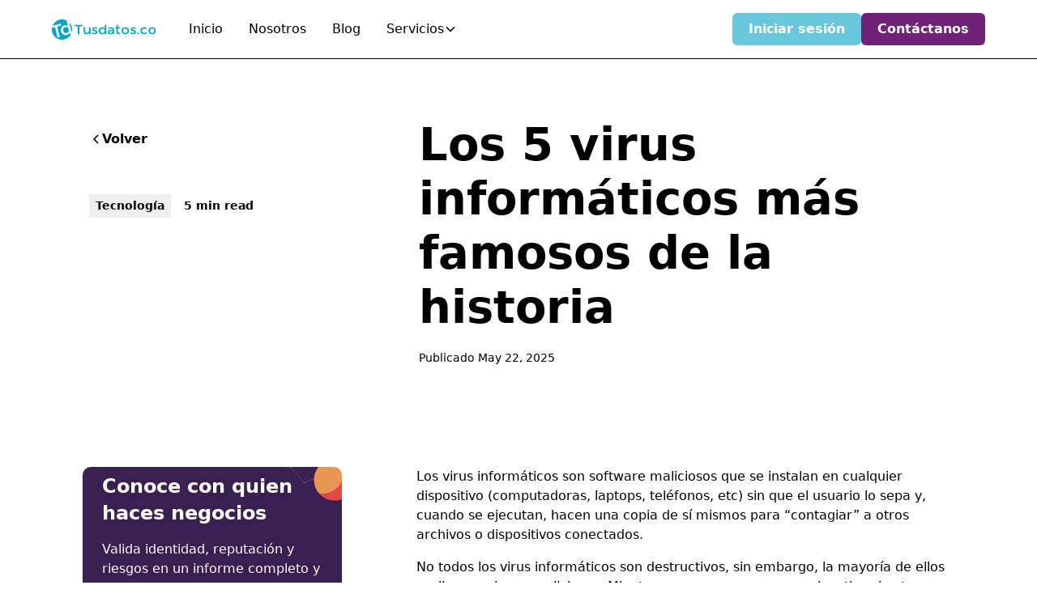

--- FILE ---
content_type: text/html
request_url: https://www.tusdatos.co/blog/los-5-virus-informaticos-mas-famosos-de-la-historia
body_size: 25626
content:
<!DOCTYPE html><!-- Last Published: Fri Jan 16 2026 21:27:17 GMT+0000 (Coordinated Universal Time) --><html data-wf-domain="www.tusdatos.co" data-wf-page="671596547bb7c8630b63194a" data-wf-site="6711a45c5235b168a9834ee0" lang="es-CO" data-wf-collection="671596547bb7c8630b63192d" data-wf-item-slug="los-5-virus-informaticos-mas-famosos-de-la-historia"><head><meta charset="utf-8"/><title>Los 5 virus informáticos más famosos de la historia</title><meta content="Conoce los virtus más mediáticos de la historia en nuestro blog." name="description"/><meta content="Los 5 virus informáticos más famosos de la historia" property="og:title"/><meta content="Conoce los virtus más mediáticos de la historia en nuestro blog." property="og:description"/><meta content="https://cdn.prod.website-files.com/671596541ef5c1ab91ebd9e3/672803d8cb3ef1db5d781c4f_6307d8abbea7a8375713f186_PORTADA%25201200px.png" property="og:image"/><meta content="Los 5 virus informáticos más famosos de la historia" property="twitter:title"/><meta content="Conoce los virtus más mediáticos de la historia en nuestro blog." property="twitter:description"/><meta content="https://cdn.prod.website-files.com/671596541ef5c1ab91ebd9e3/672803d8cb3ef1db5d781c4f_6307d8abbea7a8375713f186_PORTADA%25201200px.png" property="twitter:image"/><meta property="og:type" content="website"/><meta content="summary_large_image" name="twitter:card"/><meta content="width=device-width, initial-scale=1" name="viewport"/><meta content="pPAchddYfztcQs9f5KOjPLjVA5S5RLrsh5vix7N8O6U" name="google-site-verification"/><link href="https://cdn.prod.website-files.com/6711a45c5235b168a9834ee0/css/tusdatos-v3-493467.webflow.shared.cd8d9582b.min.css" rel="stylesheet" type="text/css" integrity="sha384-zY2Vgrhrs9V34IUtEyOerMB1jh3R36nDzggzAa3QzmFm1W+qUuiOfSI9m12BL6sb" crossorigin="anonymous"/><link href="https://fonts.googleapis.com" rel="preconnect"/><link href="https://fonts.gstatic.com" rel="preconnect" crossorigin="anonymous"/><script src="https://ajax.googleapis.com/ajax/libs/webfont/1.6.26/webfont.js" type="text/javascript"></script><script type="text/javascript">WebFont.load({  google: {    families: ["Montserrat:100,100italic,200,200italic,300,300italic,400,400italic,500,500italic,600,600italic,700,700italic,800,800italic,900,900italic","Montserrat Alternates:regular,600,800"]  }});</script><script type="text/javascript">!function(o,c){var n=c.documentElement,t=" w-mod-";n.className+=t+"js",("ontouchstart"in o||o.DocumentTouch&&c instanceof DocumentTouch)&&(n.className+=t+"touch")}(window,document);</script><link href="https://cdn.prod.website-files.com/6711a45c5235b168a9834ee0/671591bf7bb7c8630b604531_favico.png" rel="shortcut icon" type="image/x-icon"/><link href="https://cdn.prod.website-files.com/6711a45c5235b168a9834ee0/671591c320ab3a982224b441_webclip.png" rel="apple-touch-icon"/><link href="https://www.tusdatos.co/blog/los-5-virus-informaticos-mas-famosos-de-la-historia" rel="canonical"/><script type="application/ld+json">
{
  "@context": "https://schema.org",
  "@type": "BlogPosting",
  "headline": "Los 5 virus informáticos más famosos de la historia",
  "description": "Conoce los virtus más mediáticos de la historia en nuestro blog.",
  "url": "/blog/los-5-virus-informaticos-mas-famosos-de-la-historia",
  "datePublished": "2025-05-22T21:08:35.191Z",
  "dateModified": "2024-11-03T23:14:32.593Z",
  "inLanguage": "es-CO",
  "author": {
    "@type": "Person",
    "name": "",
    "url": "/blog/author/"
  },
  "publisher": {
    "@type": "Organization",
    "name": "Tusdatos.co",
    "logo": {
      "@type": "ImageObject",
      "url": "https://cdn.prod.website-files.com/6711a45c5235b168a9834ee0/6725022d134ef74af313ce0f_LOGO%20BLANCO%20TD%20HORIZONTAL%20(1).svg"
    }
  },
  "image": {
    "@type": "ImageObject",
    "url": "https://cdn.prod.website-files.com/671596541ef5c1ab91ebd9e3/672803d8cb3ef1db5d781c42_6307d8a513a01ffc72aec653_PORTADA%2520400px.png"
  },
  "articleSection": "Tecnología",
  "keywords": [
    "Gestión Humana",
    "Inteligencia artificial"
  ],
  "mainEntityOfPage": {
    "@type": "WebPage",
    "@id": "/blog/los-5-virus-informaticos-mas-famosos-de-la-historia"
  }
}
</script><link href="rss.xml" rel="alternate" title="RSS Feed" type="application/rss+xml"/><script type="text/javascript">!function(f,b,e,v,n,t,s){if(f.fbq)return;n=f.fbq=function(){n.callMethod?n.callMethod.apply(n,arguments):n.queue.push(arguments)};if(!f._fbq)f._fbq=n;n.push=n;n.loaded=!0;n.version='2.0';n.agent='plwebflow';n.queue=[];t=b.createElement(e);t.async=!0;t.src=v;s=b.getElementsByTagName(e)[0];s.parentNode.insertBefore(t,s)}(window,document,'script','https://connect.facebook.net/en_US/fbevents.js');fbq('init', '245716906539922');fbq('track', 'PageView');</script><meta name="facebook-domain-verification" content="xz2bf8ztpa1ky8yii5fwoyfvu5hd13" />
<meta property="og:site_name" content="Tusdatos.co" />
<!-- Keep this css code to improve the font quality-->
<style>
  * {
  -webkit-font-smoothing: antialiased;
  -moz-osx-font-smoothing: grayscale;
  -o-font-smoothing: antialiased;
  -webkit-appearance:none;
}
</style>
<!-- [Attributes by Finsweet] Disable scrolling -->
<script defer src="https://cdn.jsdelivr.net/npm/@finsweet/attributes-scrolldisable@1/scrolldisable.js"></script>
<!-- [Attributes by Finsweet] Social Share -->
<script defer src="https://cdn.jsdelivr.net/npm/@finsweet/attributes-socialshare@1/socialshare.js"></script>
<!-- [Attributes by Finsweet] Copy to clipboard -->
<script defer src="https://cdn.jsdelivr.net/npm/@finsweet/attributes-copyclip@1/copyclip.js"></script>
<script>
// Step 1: Parse UTM tags using URLSearchParams
function getUTMTags() {
  const urlParams = new URLSearchParams(window.location.search);
  let utmParams = {};
  for (let [key, value] of urlParams.entries()) {
    utmParams[key] = value;
  }
  console.log('UTM Tags:', utmParams);
  return utmParams;
}

// Step 2: Save UTM tags to local storage
function saveUTMTagsToLocalStorage(utmTags) {
  for (let key in utmTags) {
    const namespacedKey = `utmForm_${key}`;
    if (!localStorage.getItem(namespacedKey)) {
      localStorage.setItem(namespacedKey, utmTags[key]);
    }
  }
  console.log('Namespaced UTM Tags saved to local storage.');
}

// Step 3: Add hidden inputs to form
function addHiddenInputsToForm(formId) {
  let form = document.getElementById(formId);
  console.log(`Adding hidden fields to form with ID: ${formId}`);

  for (let i = 0; i < localStorage.length; i++) {
    let key = localStorage.key(i);
    if (key.startsWith('utmForm_')) {
      let value = localStorage.getItem(key);

      let hiddenField = document.createElement('input');
      hiddenField.type = 'hidden';
      hiddenField.name = key.replace('utmForm_', '');
      hiddenField.value = value;

      form.appendChild(hiddenField);
      console.log(`Added hidden field: ${key} = ${value}`);
    }
  }
}

// Add hidden fields when the page is rendered
document.addEventListener('DOMContentLoaded', function() {
  // Parse UTM tags & save to local storage
  let utmTags = getUTMTags();
  saveUTMTagsToLocalStorage(utmTags);

  // Loop through all forms to add hidden inputs
  let forms = document.querySelectorAll('form');
  console.log(`Found ${forms.length} form(s).`);
  forms.forEach(function(form) {
    if (form.name && form.name.startsWith('wf-form')) {
      console.log(`Modifying form with name: ${form.name}`);
      addHiddenInputsToForm(form.id);
    }
  });
});
</script>
<link href="https://cdn.jsdelivr.net/npm/@n8n/chat/dist/style.css" rel="stylesheet" />
<style>
  :root {
    --chat--message--font-size: 0.7rem;
    --chat-message-markdown: 80%;
    --chat--color-dark: #6ac6dc;
    --chat--message--bot--color: #000;
    
  }
</style>
<script type="module" async>
	import { createChat } from 'https://cdn.jsdelivr.net/npm/@n8n/chat/dist/chat.bundle.es.js';
    createChat({
      webhookUrl: 'https://tusdatos.app.n8n.cloud/webhook/6d3da0b2-a59f-431b-9e9c-d2b5ef7d243d/chat',
      chatInputKey: 'chatInput',
      chatSessionKey: 'sessionId',
      defaultLanguage: 'es',
      initialMessages: [
          '¡Hola! 👋'
      ],
      i18n: {
         es: {
              title: '¡Hola! 👋',
              subtitle: "Mis respuestas son solo informativas y no constituyen asesoramiento vinculante.",
              footer: '',
              getStarted: 'Inicia un chat con Ultradatus',
              inputPlaceholder: 'Escriba aquí...',
         },
      },
  });
</script></head><body><div class="page-wrapper"><div class="global-styles w-embed"><style>

/* Ensure all elements inherit the color from its parent */
body * {
    color: inherit;
}

a,
.w-input,
.w-select,
.w-tab-link,
.w-nav-link,
.w-slider-arrow-left,
.w-slider-arrow-right,
.w-dropdown-btn,
.w-dropdown-toggle,
.w-dropdown-link {
  color: inherit;
  text-decoration: inherit;
  font-size: inherit;
}

/* Focus state style for keyboard navigation for the focusable elements */
*[tabindex]:focus-visible,
  input[type="file"]:focus-visible {
   outline: 0.125rem solid #4d65ff;
   outline-offset: 0.125rem;
}

/* Get rid of top margin on first element in any rich text element */
.w-richtext > :not(div):first-child, .w-richtext > div:first-child > :first-child {
  margin-top: 0 !important;
}

/* Get rid of bottom margin on last element in any rich text element */
.w-richtext>:last-child, .w-richtext ol li:last-child, .w-richtext ul li:last-child {
	margin-bottom: 0 !important;
}

/* Prevent all click and hover interaction with an element */
.pointer-events-off {
	pointer-events: none;
}

/* Enables all click and hover interaction with an element */
.pointer-events-on {
  pointer-events: auto;
}

/* Create a class of .div-square which maintains a 1:1 dimension of a div */
.div-square::after {
	content: "";
	display: block;
	padding-bottom: 100%;
}

/* Make sure containers never lose their center alignment */
.container-medium,.container-small, .container-large {
	margin-right: auto !important;
  margin-left: auto !important;
}


/* Apply "..." after 3 lines of text */
.text-style-3lines {
	display: -webkit-box;
	overflow: hidden;
	-webkit-line-clamp: 3;
	-webkit-box-orient: vertical;
}

/* Apply "..." after 2 lines of text */
.text-style-2lines {
	display: -webkit-box;
	overflow: hidden;
	-webkit-line-clamp: 2;
	-webkit-box-orient: vertical;
}

/* Adds inline flex display */
.display-inlineflex {
  display: inline-flex;
}

/* These classes are never overwritten */
.hide {
  display: none !important;
}

@media screen and (max-width: 991px) {
    .hide, .hide-tablet {
        display: none !important;
    }
}
  @media screen and (max-width: 767px) {
    .hide-mobile-landscape{
      display: none !important;
    }
}
  @media screen and (max-width: 479px) {
    .hide-mobile{
      display: none !important;
    }
}
 
.margin-0 {
  margin: 0rem !important;
}
  
.padding-0 {
  padding: 0rem !important;
}

.spacing-clean {
padding: 0rem !important;
margin: 0rem !important;
}

.margin-top {
  margin-right: 0rem !important;
  margin-bottom: 0rem !important;
  margin-left: 0rem !important;
}

.padding-top {
  padding-right: 0rem !important;
  padding-bottom: 0rem !important;
  padding-left: 0rem !important;
}
  
.margin-right {
  margin-top: 0rem !important;
  margin-bottom: 0rem !important;
  margin-left: 0rem !important;
}

.padding-right {
  padding-top: 0rem !important;
  padding-bottom: 0rem !important;
  padding-left: 0rem !important;
}

.margin-bottom {
  margin-top: 0rem !important;
  margin-right: 0rem !important;
  margin-left: 0rem !important;
}

.padding-bottom {
  padding-top: 0rem !important;
  padding-right: 0rem !important;
  padding-left: 0rem !important;
}

.margin-left {
  margin-top: 0rem !important;
  margin-right: 0rem !important;
  margin-bottom: 0rem !important;
}
  
.padding-left {
  padding-top: 0rem !important;
  padding-right: 0rem !important;
  padding-bottom: 0rem !important;
}
  
.margin-horizontal {
  margin-top: 0rem !important;
  margin-bottom: 0rem !important;
}

.padding-horizontal {
  padding-top: 0rem !important;
  padding-bottom: 0rem !important;
}

.margin-vertical {
  margin-right: 0rem !important;
  margin-left: 0rem !important;
}
  
.padding-vertical {
  padding-right: 0rem !important;
  padding-left: 0rem !important;
}

/* Apply "..." at 100% width */
.truncate-width { 
		width: 100%; 
    white-space: nowrap; 
    overflow: hidden; 
    text-overflow: ellipsis; 
}
/* Removes native scrollbar */
.no-scrollbar {
    -ms-overflow-style: none;
    overflow: -moz-scrollbars-none; 
}

.no-scrollbar::-webkit-scrollbar {
    display: none;
}

</style></div><div data-animation="default" class="nav-bar w-nav" data-easing2="ease" fs-scrolldisable-element="smart-nav" data-easing="ease" data-collapse="medium" data-w-id="5f50cda6-af32-1aa4-0051-105db4cbfe6a" role="banner" data-duration="400"><div class="navbar6_container"><a href="/" class="navbar6_logo-link w-nav-brand"><img loading="lazy" src="https://cdn.prod.website-files.com/6711a45c5235b168a9834ee0/6711ab2a72788336ecbe382e_tusdatos.svg" alt="Tusdatos.co" class="navbar6_logo"/></a><nav role="navigation" class="navbar6_menu w-nav-menu"><div class="navbar6_menu-left"><a href="/" class="navbar6_link w-nav-link">Inicio</a><a href="/nosotros" class="navbar6_link w-nav-link">Nosotros</a><a href="/blog" class="navbar6_link w-nav-link">Blog</a><div data-delay="300" data-hover="true" data-w-id="5f50cda6-af32-1aa4-0051-105db4cbfe76" class="navbar6_menu-dropdown w-dropdown"><div class="navbar6_dropdown-toggle w-dropdown-toggle"><div>Servicios</div><div class="dropdown-chevron w-embed"><svg width=" 100%" height=" 100%" viewBox="0 0 16 16" fill="none" xmlns="http://www.w3.org/2000/svg">
<path fill-rule="evenodd" clip-rule="evenodd" d="M2.55806 6.29544C2.46043 6.19781 2.46043 6.03952 2.55806 5.94189L3.44195 5.058C3.53958 4.96037 3.69787 4.96037 3.7955 5.058L8.00001 9.26251L12.2045 5.058C12.3021 4.96037 12.4604 4.96037 12.5581 5.058L13.4419 5.94189C13.5396 6.03952 13.5396 6.19781 13.4419 6.29544L8.17678 11.5606C8.07915 11.6582 7.92086 11.6582 7.82323 11.5606L2.55806 6.29544Z" fill="currentColor"/>
</svg></div></div><nav class="navbar6_dropdown-list w-dropdown-list"><div class="navbar6_container"><div class="navbar6_dropdown-content"><div class="navbar6_dropdown-content-left"><div class="navbar6_dropdown-column"><div class="margin-bottom margin-xsmall"><h4 class="text-size-regular">Servicios</h4></div><div class="navbar6_dropdown-link-list"><a href="/pages/validacion-de-antecedentes" class="navbar6_dropdown-link w-inline-block"><div class="navbar6_icon-wrapper"><div class="icon-embed-xsmall w-embed"><svg xmlns="http://www.w3.org/2000/svg" xmlns:xlink="http://www.w3.org/1999/xlink" aria-hidden="true" role="img" class="iconify iconify--carbon" width="100%" height="100%" preserveAspectRatio="xMidYMid meet" viewBox="0 0 32 32"><path fill="currentColor" d="M11.61 29.92a1 1 0 0 1-.6-1.07L12.83 17H8a1 1 0 0 1-1-1.23l3-13A1 1 0 0 1 11 2h10a1 1 0 0 1 .78.37a1 1 0 0 1 .2.85L20.25 11H25a1 1 0 0 1 .9.56a1 1 0 0 1-.11 1l-13 17A1 1 0 0 1 12 30a1.1 1.1 0 0 1-.39-.08M17.75 13l2-9H11.8L9.26 15h5.91l-1.59 10.28L23 13Z"></path></svg></div></div><div class="navbar6_item-right"><div class="text-weight-semibold">Validación de antecedentes</div><p class="text-size-small hide-mobile-landscape">Verificación <strong>rápida y segura </strong>de antecedentes para proteger tu empresa.</p></div></a><a href="/pages/validacion-de-listas-restrictivas-laft" class="navbar6_dropdown-link w-inline-block"><div class="navbar6_icon-wrapper"><div class="icon-embed-xsmall w-embed"><svg xmlns="http://www.w3.org/2000/svg" xmlns:xlink="http://www.w3.org/1999/xlink" aria-hidden="true" role="img" class="iconify iconify--carbon" width="100%" height="100%" preserveAspectRatio="xMidYMid meet" viewBox="0 0 32 32"><circle cx="7" cy="7" r="1" fill="currentColor"></circle><circle cx="7" cy="15" r="1" fill="currentColor"></circle><circle cx="7" cy="23" r="1" fill="currentColor"></circle><path fill="currentColor" d="M12 26H4v-6h8v-2H4v-6h18V4a2 2 0 0 0-2-2H4a2 2 0 0 0-2 2v22a2 2 0 0 0 2 2h8ZM4 4h16v6H4Z"></path><path fill="currentColor" d="M28 17v2.413A6.996 6.996 0 1 0 22 30v-2a5 5 0 1 1 4.576-7H24v2h6v-6Z"></path></svg></div></div><div class="navbar6_item-right"><div class="text-weight-semibold">Validación de listas restrictivas</div><p class="text-size-small hide-mobile-landscape">Consulta eficiente de <strong>listas restrictivas</strong> para garantizar el cumplimiento y evitar riesgos.</p></div></a><a href="/pages/validacion-de-fallecidos" class="navbar6_dropdown-link w-inline-block"><div class="navbar6_icon-wrapper"><div class="icon-embed-xsmall w-embed"><svg xmlns="http://www.w3.org/2000/svg" xmlns:xlink="http://www.w3.org/1999/xlink" aria-hidden="true" role="img" class="iconify iconify--carbon" width="100%" height="100%" preserveAspectRatio="xMidYMid meet" viewBox="0 0 32 32"><path fill="currentColor" d="M23 22h-2v-2h-2v2h-2v-2h-2v2h-2v-2h-2v2H9v2h2v2h2v-2h2v2h2v-2h2v2h2v-2h2z"></path><path fill="currentColor" d="M28 11h-1V4a2.003 2.003 0 0 0-2-2H7a2.003 2.003 0 0 0-2 2v7H4a2.003 2.003 0 0 0-2 2v4a2.003 2.003 0 0 0 2 2h1v4a7.01 7.01 0 0 0 7 7h8a7.01 7.01 0 0 0 7-7v-4h1a2.003 2.003 0 0 0 2-2v-4a2.003 2.003 0 0 0-2-2m-3-7v3.382l-2.553-1.276a1 1 0 0 0-.894 0L18 7.882l-3.553-1.776a1 1 0 0 0-.894 0L10 7.882l-3-1.5V4Zm3 13h-3v6a5.006 5.006 0 0 1-5 5h-8a5.006 5.006 0 0 1-5-5v-6H4v-4h3V8.618l2.553 1.277a1 1 0 0 0 .894 0L14 8.118l3.553 1.776a1 1 0 0 0 .894 0L22 8.119l3 1.5V13h3Z"></path><path fill="currentColor" d="M9 14h5v2H9zm9 0h5v2h-5z"></path></svg></div></div><div class="navbar6_item-right"><div class="text-weight-semibold">Validación de Fallecidos</div><p class="text-size-small hide-mobile-landscape">Verificación precisa de registros de fallecidos para mantener <strong>datos actualizados y confiables</strong>.</p></div></a><a id="empresas_header" href="https://empresas.tusdatos.co/" target="_blank" class="navbar6_dropdown-link w-node-_5a5e3770-762d-8470-0c1b-f3cd1171a2e5-b4cbfe6a w-inline-block"><div class="navbar6_icon-wrapper"><div class="icon-embed-xsmall w-embed"><svg xmlns="http://www.w3.org/2000/svg" xmlns:xlink="http://www.w3.org/1999/xlink" aria-hidden="true" role="img" class="iconify iconify--carbon" width="100%" height="100%" preserveAspectRatio="xMidYMid meet" viewBox="0 0 32 32"><path fill="currentColor" d="M28 2H16a2 2 0 0 0-2 2v10H4a2 2 0 0 0-2 2v14h28V4a2 2 0 0 0-2-2M9 28v-7h4v7Zm19 0H15v-8a1 1 0 0 0-1-1H8a1 1 0 0 0-1 1v8H4V16h12V4h12Z"></path><path fill="currentColor" d="M18 8h2v2h-2zm6 0h2v2h-2zm-6 6h2v2h-2zm6 0h2v2h-2zm-6 6h2v2h-2zm6 0h2v2h-2zM2 10h5v2H2zm8-8h2v5h-2zM4 5.414L5.414 4L9 7.585L7.585 9z"></path></svg></div></div><div class="navbar6_item-right"><div class="text-weight-semibold">Tusdatos Empresas</div><p class="text-size-small hide-mobile-landscape"><strong>Descubre</strong> clientes, proveedores, aliados y competidores, y conoce <strong>información valiosa sobre empresas</strong> en Colombia para establecer <strong>vínculos seguros</strong>.</p></div></a><a href="/pages/implementacion-de-sistemas-laft-y-ptee" class="navbar6_dropdown-link w-inline-block"><div class="navbar6_icon-wrapper"><div class="icon-embed-xsmall w-embed"><svg xmlns="http://www.w3.org/2000/svg" xmlns:xlink="http://www.w3.org/1999/xlink" aria-hidden="true" role="img" class="iconify iconify--carbon" width="100%" height="100%" preserveAspectRatio="xMidYMid meet" viewBox="0 0 32 32"><path fill="currentColor" d="M22 22v6H6V4h10V2H6a2 2 0 0 0-2 2v24a2 2 0 0 0 2 2h16a2 2 0 0 0 2-2v-6Z"></path><path fill="currentColor" d="m29.54 5.76l-3.3-3.3a1.6 1.6 0 0 0-2.24 0l-14 14V22h5.53l14-14a1.6 1.6 0 0 0 0-2.24ZM14.7 20H12v-2.7l9.44-9.45l2.71 2.71ZM25.56 9.15l-2.71-2.71l2.27-2.27l2.71 2.71Z"></path></svg></div></div><div class="navbar6_item-right"><div class="text-weight-semibold">Cumplimiento</div><p class="text-size-small hide-mobile-landscape">Implementa sistemas <strong>LAFT y PTEE </strong>para garantizar el cumplimiento y la <strong>prevención de riesgos</strong> en tu empresa.</p></div></a><a href="/pages/servicio-de-debida-diligencia-ampliada" class="navbar6_dropdown-link w-inline-block"><div class="navbar6_icon-wrapper"><div class="icon-embed-xsmall w-embed"><svg xmlns="http://www.w3.org/2000/svg" xmlns:xlink="http://www.w3.org/1999/xlink" aria-hidden="true" role="img" class="iconify iconify--carbon" width="100%" height="100%" preserveAspectRatio="xMidYMid meet" viewBox="0 0 32 32"><path fill="currentColor" d="M22 22v6H6V4h10V2H6a2 2 0 0 0-2 2v24a2 2 0 0 0 2 2h16a2 2 0 0 0 2-2v-6Z"></path><path fill="currentColor" d="m29.54 5.76l-3.3-3.3a1.6 1.6 0 0 0-2.24 0l-14 14V22h5.53l14-14a1.6 1.6 0 0 0 0-2.24ZM14.7 20H12v-2.7l9.44-9.45l2.71 2.71ZM25.56 9.15l-2.71-2.71l2.27-2.27l2.71 2.71Z"></path></svg></div></div><div class="navbar6_item-right"><div class="text-weight-semibold">Debidas Diligencias Ampliadas (DDA)</div><p class="text-size-small hide-mobile-landscape">Conoce a fondo con quien haces negocios. <br/>Valida identidad, reputación y riesgos claves en un informe ágil y confiable</p></div></a></div></div><div class="navbar6_dropdown-column"><div class="margin-bottom margin-xsmall"><h4 class="text-size-regular">Herramientas</h4></div><div class="navbar6_dropdown-link-list"><a href="https://mapa.tusdatos.co" target="_blank" class="navbar6_dropdown-link w-inline-block"><div class="navbar6_icon-wrapper"><div class="icon-embed-xsmall w-embed"><svg xmlns="http://www.w3.org/2000/svg" xmlns:xlink="http://www.w3.org/1999/xlink" aria-hidden="true" role="img" class="iconify iconify--tabler" width="100%" height="100%" preserveAspectRatio="xMidYMid meet" viewBox="0 0 24 24"><path fill="none" stroke="currentColor" stroke-linecap="round" stroke-linejoin="round" stroke-width="2" d="m11 18l-2-1l-6 3V7l6-3l6 3l6-3v7.5M9 4v13m6-10v5m0 6a3 3 0 1 0 6 0a3 3 0 1 0-6 0m5.2 2.2L22 22"></path></svg></div></div><div class="navbar6_item-right"><div class="text-weight-semibold">Mapa GeoScore</div><p class="text-size-small hide-mobile-landscape"><strong>Índice de riesgo</strong>, listas de riesgo <strong>LA/FT/FPADM</strong>,<strong> </strong>gobernanza. Una guía para decisiones en <strong>cumplimiento y debida diligencia</strong>.</p></div></a></div><div class="margin-bottom margin-xsmall"><h4 class="text-size-regular">Casos de uso</h4></div><div class="navbar6_dropdown-link-list"><a href="/pages/onboarding-de-usuarios" class="navbar6_dropdown-link w-inline-block"><div class="navbar6_icon-wrapper"><div class="icon-embed-xsmall w-embed"><svg xmlns="http://www.w3.org/2000/svg" xmlns:xlink="http://www.w3.org/1999/xlink" aria-hidden="true" role="img" class="iconify iconify--carbon" width="100%" height="100%" preserveAspectRatio="xMidYMid meet" viewBox="0 0 32 32"><path fill="currentColor" d="m14 21.414l-5-5.001L10.413 15L14 18.586L21.585 11L23 12.415z"></path><path fill="currentColor" d="M16 2a14 14 0 1 0 14 14A14 14 0 0 0 16 2m0 26a12 12 0 1 1 12-12a12 12 0 0 1-12 12"></path></svg></div></div><div class="navbar6_item-right"><div class="text-weight-semibold">Onboarding de usuarios</div><p class="text-size-small hide-mobile-landscape"><strong>Simplifica</strong> y asegura el <strong>enrolamiento</strong> de usuarios con validaciones <strong>rápidas y confiables</strong>.</p></div></a><a href="/pages/validacion-de-transporte" class="navbar6_dropdown-link w-inline-block"><div class="navbar6_icon-wrapper"><div class="icon-embed-xsmall w-embed"><svg xmlns="http://www.w3.org/2000/svg" xmlns:xlink="http://www.w3.org/1999/xlink" aria-hidden="true" role="img" class="iconify iconify--carbon" width="100%" height="100%" preserveAspectRatio="xMidYMid meet" viewBox="0 0 32 32"><path fill="currentColor" d="m29.92 16.61l-3-7A1 1 0 0 0 26 9h-3V7a1 1 0 0 0-1-1H3a1 1 0 0 0-1 1v17a1 1 0 0 0 1 1h2.14a4 4 0 0 0 7.72 0h6.28a4 4 0 0 0 7.72 0H29a1 1 0 0 0 1-1v-7a1 1 0 0 0-.08-.39M23 11h2.34l2.14 5H23ZM9 26a2 2 0 1 1 2-2a2 2 0 0 1-2 2m10.14-3h-6.28a4 4 0 0 0-7.72 0H4V8h17v12.56A4 4 0 0 0 19.14 23M23 26a2 2 0 1 1 2-2a2 2 0 0 1-2 2m5-3h-1.14A4 4 0 0 0 23 20v-2h5Z"></path></svg></div></div><div class="navbar6_item-right"><div class="text-weight-semibold">Empresas de transporte</div><p class="text-size-small hide-mobile-landscape">Optimiza tus operaciones validando conductores y flotas, minimizando riesgos y asegurando cumplimiento legal.</p></div></a><a href="/pages/servicios-temporales" class="navbar6_dropdown-link w-inline-block"><div class="navbar6_icon-wrapper"><div class="icon-embed-xsmall w-embed"><svg xmlns="http://www.w3.org/2000/svg" xmlns:xlink="http://www.w3.org/1999/xlink" aria-hidden="true" role="img" class="iconify iconify--carbon" width="100%" height="100%" preserveAspectRatio="xMidYMid meet" viewBox="0 0 32 32"><path fill="currentColor" d="M27 10h-6a3.003 3.003 0 0 0-3 3v6a2 2 0 0 0 2 2v7a2 2 0 0 0 2 2h4a2 2 0 0 0 2-2v-7a2 2 0 0 0 2-2v-6a3.003 3.003 0 0 0-3-3m1 9h-2v9h-4v-9h-2v-6a1 1 0 0 1 1-1h6a1 1 0 0 1 1 1zM20 5a4 4 0 1 1 4 4a4.004 4.004 0 0 1-4-4m2 0a2 2 0 1 0 2-2a2 2 0 0 0-2 2m-8 11v-3a3.003 3.003 0 0 0-3-3H5a3.003 3.003 0 0 0-3 3v3H0v2h16v-2zM4 13a1 1 0 0 1 1-1h6a1 1 0 0 1 1 1v3H4zm0-8a4 4 0 1 1 4 4a4.004 4.004 0 0 1-4-4m2 0a2 2 0 1 0 2-2a2 2 0 0 0-2 2"></path></svg></div></div><div class="navbar6_item-right"><div class="text-weight-semibold">Servicios temporales</div><p class="text-size-small hide-mobile-landscape">Valida antecedentes del personal de servicios generales para garantizar un <strong>ambiente seguro y confiable</strong>.</p></div></a></div></div></div><div class="navbar6_dropdown-content-right"><div class="navbar6_dropdown-content-wrapper z-index-1"><h4 class="text-size-regular text-color-white">Blog destacado</h4><div class="navbar6_dropdown-blog-item-wrapper"><div class="w-dyn-list"><div role="list" class="w-dyn-items"><div role="listitem" class="navbar6_dropdown-blog-item-wrapper w-dyn-item"><a href="/blog/cual-es-la-importancia-de-los-antecedentes-en-colombia-y-como-acceder-a-ellos-de-forma-rapida-y-segura" class="navbar6_blog-item w-inline-block"><div class="navbar6_blog-image-wrapper"><img loading="lazy" src="https://cdn.prod.website-files.com/671596541ef5c1ab91ebd9e3/687ab577ef69ce83fef8fb28_PORTADA%20400%20ANTECEDENTES%20EN%20COLOMBIA.png" alt="" class="navbar6_blog-image"/></div><div class="navbar6_blog-content"><div class="margin-bottom margin-tiny"><div class="text-weight-semibold text-color-white">Importancia de los antecedentes en Colombia y cómo consultarlos fácil</div></div><p class="text-size-small text-color-white">Aprende sobre registros judiciales, disciplinarios y fiscales y por qué la verificación es vital para evitar riesgos legales y proteger tu empresa.</p><div class="margin-top margin-xxsmall"><div class="text-style-link text-size-small">Leer</div></div></div></a></div></div></div></div><div class="button-group"><a href="/blog" class="button is-link is-icon w-inline-block"><div>Ver más</div><div class="icon-embed-xxsmall w-embed"><svg width="16" height="16" viewBox="0 0 16 16" fill="none" xmlns="http://www.w3.org/2000/svg">
<path d="M6 3L11 8L6 13" stroke="CurrentColor" stroke-width="1.5"/>
</svg></div></a></div></div><div class="navbar6_dropdown-background-layer"></div></div></div></div></nav></div></div><div class="navbar6_menu-right"><a id="login_button" href="https://dash-board.tusdatos.co" target="_blank" class="button is-secondary is-small w-button">Iniciar sesión</a><a id="contact_button" href="/contactanos" class="button is-small w-button">Contáctanos</a></div></nav><div class="navbar6_menu-button w-nav-button"><div class="menu-icon5"><div class="menu-icon1_line-top"></div><div class="menu-icon1_line-middle"><div class="menu-icon1_line-middle-inner"></div></div><div class="menu-icon1_line-bottom"></div></div></div></div></div><main class="main-wrapper"><header class="section_blog-post5-header"><div class="padding-global"><div class="container-large"><div class="padding-xxsmall"><div class="w-layout-grid blog-post5-header_component"><div class="blog-post5-header_title-wrapper"><div class="margin-bottom margin-medium"><div class="button-group"><a href="/blog" class="button is-link is-icon w-inline-block"><div class="icon-embed-xxsmall w-embed"><svg width="16" height="16" viewBox="0 0 16 16" fill="none" xmlns="http://www.w3.org/2000/svg">
<path d="M11 13L6 8L11 3" stroke="CurrentColor" stroke-width="1.5"/>
</svg></div><div>Volver</div></a></div></div><div class="blog-post5-content_author-wrapper"><div class="blog-post5-content_author-image-wrapper"><img src="https://cdn.prod.website-files.com/6711a45c5235b168a9834ee0/6711a45c5235b168a9834fb9_placeholder-image.svg" loading="lazy" alt="" class="blog-post5-content_author-image w-dyn-bind-empty"/></div><div><div class="text-weight-semibold w-dyn-bind-empty"></div><div class="text-size-small w-dyn-bind-empty"></div></div></div><div class="blog-post5-header_meta-wrapper"><a href="/blog-categories/tecnologia" class="blog-post5-header_category-link w-inline-block"><div>Tecnología</div></a><div class="text-size-small text-weight-semibold text-inline">5 min read</div></div></div><div id="w-node-_890c4d42-f6af-aa1c-82df-5c9bde853eed-0b63194a" class="blog-post5-header_image-wrapper"><h1>Los 5 virus informáticos más famosos de la historia</h1><div class="margin-bottom margin-small"><div class="blog-post5-header_date-wrapper"><div class="text-size-small">Publicado</div><div class="blog-post5-header_date">May 22, 2025</div></div></div></div></div></div></div></div></header><header class="section_blog-post5-content"><img style="opacity:0" data-w-id="18739ff5-40ac-d0f1-6e74-db9b5abf432f" alt="" src="https://cdn.prod.website-files.com/6711a45c5235b168a9834ee0/6715aead425c34da14985da6_systema-solar-izq.svg" loading="lazy" class="bg-anim-galaxy-left"/><div class="padding-global padding-section-small"><div class="container-large"><div class="padding-bottom padding-medium"><div class="blog-post5-content_component"><div id="w-node-_890c4d42-f6af-aa1c-82df-5c9bde853ef4-0b63194a" class="blog-post5-content_content-left"><div style="-webkit-transform:translate3d(0px, 0px, 0) scale3d(1, 1, 1) rotateX(0) rotateY(0) rotateZ(0) skew(0, 0);-moz-transform:translate3d(0px, 0px, 0) scale3d(1, 1, 1) rotateX(0) rotateY(0) rotateZ(0) skew(0, 0);-ms-transform:translate3d(0px, 0px, 0) scale3d(1, 1, 1) rotateX(0) rotateY(0) rotateZ(0) skew(0, 0);transform:translate3d(0px, 0px, 0) scale3d(1, 1, 1) rotateX(0) rotateY(0) rotateZ(0) skew(0, 0);opacity:1" class="blog-post5-content_add"><div class="blog-post5-content_author-wrapper"><div class="background-color-secondary padding-small rounded"><div class="text-weight-semibold heading-style-h5 padding-xxsmall padding-bottom text-color-white">Conoce con quien haces negocios</div><div class="text-color-white padding-bottom padding-small">Valida identidad, reputación y riesgos en un informe completo y confiable.</div><a href="https://www.tusdatos.co/pages/validacion-de-antecedentes?utm_source=Blog+CTA&amp;utm_medium=default&amp;utm_campaign=antecedentes" target="_blank" class="button is-small w-button">Conoce ya</a></div></div><div class="blog-post5-content_author-wrapper w-condition-invisible"><div class="background-color-secondary padding-small rounded"><div class="text-weight-semibold heading-style-h5 padding-xxsmall padding-bottom text-color-white w-dyn-bind-empty"></div><div class="text-color-white padding-bottom padding-small w-dyn-bind-empty"></div><a id="cta-blog" href="#" class="button is-secondary is-small w-dyn-bind-empty w-button"></a><a data-w-id="53a01e91-fcb0-0017-09b4-2ad8a2f682f1" href="#" class="close is-responsive w-inline-block"><img src="https://cdn.prod.website-files.com/6711a45c5235b168a9834ee0/6726d88d9867ab40144f3db8_icon_close-modal-white.svg" loading="lazy" alt="" class="image-31 is-responsive"/></a></div></div></div><div class="blog-post5-content_divider"></div><div class="blog-post5-content_newsletter"><div class="margin-bottom margin-xsmall"><div class="text-size-medium text-weight-bold">Suscríbete a nuestro boletín</div></div><div blocks-name="block-5" class="text-size-small">Recibe noticias, tendencias, contenidos educativos gratuitos y beneficios exclusivos directamente en tu correo.</div><div class="blog-post5-content_form w-form"><form id="wf-form-Newsletter-blog" name="wf-form-Newsletter-blog" data-name="Newsletter blog" method="get" data-wf-page-id="671596547bb7c8630b63194a" data-wf-element-id="890c4d42-f6af-aa1c-82df-5c9bde853f17"><div id="Los 5 virus informáticos más famosos de la historia" class="blog-post5-content_form-wrapper"><input class="form_input w-node-_890c4d42-f6af-aa1c-82df-5c9bde853f19-0b63194a w-input" maxlength="256" name="Email" data-name="Email" placeholder="clark@kent.com" type="email" id="Email" required=""/><input type="submit" data-wait="Un momento..." id="email-form-boletin" class="button is-small w-button" value="Suscríbete"/></div><div class="text-size-tiny"><a href="/autorizacion-pagina-web" class="link">Al suscribirte, aceptas nuestra Política de Privacidad y das tu consentimiento para recibir actualizaciones de nuestra empresa.</a></div><input type="hidden" name="hutk" value=""/><input type="hidden" name="ipAddress" value=""/><input type="hidden" name="pageUri" value=""/><input type="hidden" name="pageId" value=""/><input type="hidden" name="pageName" value=""/></form><div class="success-message success-newsletter w-form-done"><div>Gracias, hemos recibido tu información de forma correcta</div></div><div class="w-form-fail"><div>¡Ups! Algo salió mal al enviar el formulario</div></div></div></div><div class="blog-post5-content_divider"></div><div class="blog-post5-content_share-wrapper"><div class="margin-bottom margin-small"><div class="text-size-medium text-weight-bold">Share </div></div><div class="w-layout-grid blog-post5-content_share"><a fs-socialshare-element="" href="#" class="blog-post5-content_social-link w-inline-block"><div class="blog-post5-content_social-icon w-embed"><svg width="24" height="24" viewBox="0 0 24 24" fill="none" xmlns="http://www.w3.org/2000/svg">
<path fill-rule="evenodd" clip-rule="evenodd" d="M20.9999 7.66008V8.00008C21.0007 9.06616 20.576 10.0885 19.8199 10.84L16.9999 13.67C16.4738 14.1911 15.6261 14.1911 15.1 13.67L15 13.56C14.8094 13.3656 14.8094 13.0544 15 12.86L18.4399 9.42006C18.807 9.03938 19.0083 8.52883 18.9999 8.00008V7.66008C19.0003 7.12705 18.788 6.61589 18.4099 6.2401L17.7599 5.59011C17.3841 5.21207 16.873 4.99969 16.3399 5.00011H15.9999C15.4669 4.99969 14.9558 5.21207 14.58 5.59011L11.14 9.00007C10.9456 9.19064 10.6344 9.19064 10.44 9.00007L10.33 8.89007C9.8089 8.36394 9.8089 7.51623 10.33 6.99009L13.16 4.15012C13.9165 3.40505 14.9382 2.99133 15.9999 3.00014H16.3399C17.4011 2.9993 18.4191 3.42018 19.1699 4.17012L19.8299 4.83012C20.5798 5.5809 21.0007 6.59891 20.9999 7.66008ZM8.64993 13.94L13.9399 8.65008C14.0338 8.55543 14.1616 8.50218 14.2949 8.50218C14.4282 8.50218 14.556 8.55543 14.6499 8.65008L15.3499 9.35007C15.4445 9.44395 15.4978 9.57175 15.4978 9.70507C15.4978 9.83839 15.4445 9.96618 15.3499 10.0601L10.0599 15.35C9.96604 15.4447 9.83824 15.4979 9.70492 15.4979C9.57161 15.4979 9.44381 15.4447 9.34993 15.35L8.64993 14.65C8.55528 14.5561 8.50204 14.4283 8.50204 14.295C8.50204 14.1617 8.55528 14.0339 8.64993 13.94ZM13.5599 15C13.3655 14.8094 13.0543 14.8094 12.8599 15L9.42993 18.41C9.0517 18.7905 8.53645 19.003 7.99995 18.9999H7.65995C7.12691 19.0004 6.61576 18.788 6.23997 18.41L5.58997 17.76C5.21194 17.3842 4.99956 16.873 4.99998 16.34V16C4.99956 15.4669 5.21194 14.9558 5.58997 14.58L9.00993 11.14C9.2005 10.9456 9.2005 10.6345 9.00993 10.44L8.89993 10.33C8.3738 9.80894 7.52609 9.80894 6.99996 10.33L4.17999 13.16C3.42392 13.9116 2.99916 14.9339 3 16V16.35C3.00182 17.4077 3.42249 18.4216 4.16999 19.1699L4.82998 19.8299C5.58076 20.5799 6.59878 21.0008 7.65995 20.9999H7.99995C9.05338 21.0061 10.0667 20.5964 10.8199 19.8599L13.6699 17.01C14.191 16.4838 14.191 15.6361 13.6699 15.11L13.5599 15Z" fill="CurrentColor"/>
</svg></div></a><a fs-socialshare-element="Linkedin" href="#" class="blog-post5-content_social-link w-inline-block"><div class="blog-post5-content_social-icon w-embed"><svg width="24" height="24" viewBox="0 0 24 24" fill="none" xmlns="http://www.w3.org/2000/svg">
<path fill-rule="evenodd" clip-rule="evenodd" d="M5 3H19C20.1046 3 21 3.89543 21 5V19C21 20.1046 20.1046 21 19 21H5C3.89543 21 3 20.1046 3 19V5C3 3.89543 3.89543 3 5 3ZM8 18C8.27614 18 8.5 17.7761 8.5 17.5V10.5C8.5 10.2239 8.27614 10 8 10H6.5C6.22386 10 6 10.2239 6 10.5V17.5C6 17.7761 6.22386 18 6.5 18H8ZM7.25 9C6.42157 9 5.75 8.32843 5.75 7.5C5.75 6.67157 6.42157 6 7.25 6C8.07843 6 8.75 6.67157 8.75 7.5C8.75 8.32843 8.07843 9 7.25 9ZM17.5 18C17.7761 18 18 17.7761 18 17.5V12.9C18.0325 11.3108 16.8576 9.95452 15.28 9.76C14.177 9.65925 13.1083 10.1744 12.5 11.1V10.5C12.5 10.2239 12.2761 10 12 10H10.5C10.2239 10 10 10.2239 10 10.5V17.5C10 17.7761 10.2239 18 10.5 18H12C12.2761 18 12.5 17.7761 12.5 17.5V13.75C12.5 12.9216 13.1716 12.25 14 12.25C14.8284 12.25 15.5 12.9216 15.5 13.75V17.5C15.5 17.7761 15.7239 18 16 18H17.5Z" fill="CurrentColor"/>
</svg></div></a><a fs-socialshare-element="Twitter" href="#" class="blog-post5-content_social-link w-inline-block"><div class="blog-post5-content_social-icon w-embed"><svg width="24" height="24" viewBox="0 0 24 24" fill="none" xmlns="http://www.w3.org/2000/svg">
<path d="M20.9728 6.7174C20.5084 7.33692 19.947 7.87733 19.3103 8.31776C19.3103 8.47959 19.3103 8.64142 19.3103 8.81225C19.3154 11.7511 18.1415 14.5691 16.0518 16.6345C13.962 18.6999 11.1312 19.8399 8.19405 19.7989C6.49599 19.8046 4.81967 19.4169 3.29642 18.6661C3.21428 18.6302 3.16131 18.549 3.16162 18.4593V18.3604C3.16162 18.2313 3.26623 18.1267 3.39527 18.1267C5.06442 18.0716 6.67402 17.4929 7.99634 16.4724C6.48553 16.4419 5.12619 15.5469 4.5006 14.1707C4.46901 14.0956 4.47884 14.0093 4.52657 13.9432C4.57429 13.8771 4.653 13.8407 4.73425 13.8471C5.19342 13.8932 5.65718 13.8505 6.1002 13.7212C4.43239 13.375 3.17921 11.9904 2.99986 10.2957C2.99349 10.2144 3.02992 10.1357 3.096 10.0879C3.16207 10.0402 3.24824 10.0303 3.32338 10.062C3.77094 10.2595 4.25409 10.3635 4.74324 10.3676C3.28184 9.40846 2.65061 7.58405 3.20655 5.92622C3.26394 5.76513 3.40181 5.64612 3.5695 5.61294C3.73718 5.57975 3.90996 5.63728 4.02432 5.76439C5.99639 7.86325 8.70604 9.11396 11.5819 9.25279C11.5083 8.95885 11.4721 8.65676 11.4741 8.35372C11.501 6.76472 12.4842 5.34921 13.9634 4.76987C15.4425 4.19054 17.1249 4.56203 18.223 5.71044C18.9714 5.56785 19.695 5.31645 20.3707 4.96421C20.4202 4.93331 20.483 4.93331 20.5325 4.96421C20.5634 5.01373 20.5634 5.07652 20.5325 5.12604C20.2052 5.87552 19.6523 6.50412 18.9509 6.92419C19.5651 6.85296 20.1685 6.70807 20.7482 6.49264C20.797 6.45942 20.8611 6.45942 20.9099 6.49264C20.9508 6.51134 20.9814 6.54711 20.9935 6.59042C21.0056 6.63373 20.998 6.68018 20.9728 6.7174Z" fill="CurrentColor"/>
</svg></div></a><a fs-socialshare-element="Facebook" href="#" class="blog-post5-content_social-link w-inline-block"><div class="blog-post5-content_social-icon w-embed"><svg width="24" height="24" viewBox="0 0 24 24" fill="none" xmlns="http://www.w3.org/2000/svg">
<path d="M16.5 6H13.5C12.9477 6 12.5 6.44772 12.5 7V10H16.5C16.6137 9.99748 16.7216 10.0504 16.7892 10.1419C16.8568 10.2334 16.8758 10.352 16.84 10.46L16.1 12.66C16.0318 12.8619 15.8431 12.9984 15.63 13H12.5V20.5C12.5 20.7761 12.2761 21 12 21H9.5C9.22386 21 9 20.7761 9 20.5V13H7.5C7.22386 13 7 12.7761 7 12.5V10.5C7 10.2239 7.22386 10 7.5 10H9V7C9 4.79086 10.7909 3 13 3H16.5C16.7761 3 17 3.22386 17 3.5V5.5C17 5.77614 16.7761 6 16.5 6Z" fill="CurrentColor"/>
</svg></div></a></div></div></div><div id="w-node-_890c4d42-f6af-aa1c-82df-5c9bde853f34-0b63194a" class="blog-post5-content_content"><div class="text-rich-text w-richtext"><p>Los virus informáticos son software maliciosos que se instalan en cualquier dispositivo (computadoras, laptops, teléfonos, etc) sin que el usuario lo sepa y, cuando se ejecutan, hacen una copia de sí mismos para “contagiar” a otros archivos o dispositivos conectados. </p><p>No todos los virus informáticos son destructivos, sin embargo, la mayoría de ellos realizan acciones maliciosas. Mientras que unos permanecen inactivos hasta que se inicia un evento previamente programado, otros causan pérdidas tan pronto como se ejecutan.</p><h2><strong>¿Cómo funcionan?</strong></h2><p>Una vez que el virus está presente en un programa, archivo o documento, permanece latente hasta que se ejecuta su código. En otras palabras, los virus pueden mantenerse ocultos en un dispositivo sin mostrar signos de su presencia. Sin embargo, cuando se ejecuta, puede infectar a otros ordenadores o dispositivos de la misma red; provocando diferentes problemas como robo de información, documentos, cuentas y contraseñas. </p><p>Esto significa que todos los dispositivos conectados a Internet son susceptibles de contener un malware, independientemente del sistema sistema operativo que utilicen como iOS, Windows, Android, Linux, etc. Por esta razón, existe la necesidad de proteger nuestros dispositivos y evitar pérdidas económicas.</p><h3><strong>¿Cuáles son los casos más mediáticos con virus informáticos?</strong></h3><h4><strong>ILoveYou</strong>‍</h4><p> Quizá no solo sea uno de los virus informáticos más peligrosos de la historia, sino uno de los más famosos. Fue lanzado en el año 2000 a través de correos electrónicos con el asunto “ILOVEYOU” y su contenido capcioso era el mensaje: “Love letter for you”. </p><p>Cuando se abría el correo, el virus reemplazaba los archivos del ordenador por copias y descargaba un troyano para robar información y datos privados de los usuarios. Se dice que ILoveYou causó pérdidas y daños que en la actualidad ascienden a más de 5.500 millones de dólares.</p><h4><strong>Mydoom</strong></h4><p><strong>‍</strong>Es un gusano informático que se propaga a través de correo electrónico en un mensaje con características variables y afecta a ordenadores con el sistema operativo de Windows. Fue emitido por primera vez en 2004 y tiene capacidades de puerta trasera, permitiendo que un usuario remoto pueda acceder al equipo infectado. Según diversas fuentes, todavía está activo, aunque de forma minoritaria.</p><h4>Zeus</h4><p>Es un troyano que fue detectado por primera vez en 2007 y estaba dirigido a dispositivos con Windows. Este virus se hizo famoso por su uso para robar credenciales, contraseñas, datos bancarios e información de carácter sensible de grandes corporaciones multinacionales y bancos como Amazon, Oracle, Bank of America, Cisco, entre otros. </p><p>La mayoría de las computadoras se infectaron a través de descargas no autorizadas y estafas de suplantación de identidad. Aunque el creador original ya no ejecute el malware, su código está en Internet y es actualizado y mejorado por grupos de hackers, por lo que seguirá planteando una amenaza en el futuro.</p><h4>‍<strong>Anna Kournikova</strong></h4><p>Fue emitido por primera vez en 2001 a través de un email de una supuesta imagen de la tenista que le da nombre. Cuando el usuario abría el archivo, el virus se enviaba a todos los contactos que se encontraban en la libreta de direcciones de Outlook. Luego se eliminaba de la bandeja de “enviados” para no dejar rastro.</p><p>Este malware no corrompía los datos de la computadora que infectaba, pero de todas formas afectó a millones de usuarios y creó problemas en miles de servidores de correo en todo el mundo. Por esta razón, Microsoft decidió subir a la red un parche que evitaba la transmisión de este virus.</p><h4>‍<strong>Melissa</strong></h4><p><strong> </strong>Se viralizó en el año 1999 y afectó en pocos días a compañías como Microsoft, Intel y Lucent Technologies. Nombraron a este virus en honor a una bailarina de topless de Florida y comenzó como un documento de Word infectado que llegaba a la bandeja de entrada de los usuarios con el mensaje “Aquí está el documento que me pediste… no se lo enseñes a nadie”.</p><p>Causó daños de más de 80 millones de dólares a empresas norteamericanas y a computadoras a nivel global.</p><h3><strong>¿Cómo evitar que mi computadora se infecte con un virus?</strong></h3><p>Para minimizar el riesgo de que tu computadora se infecte sigue estos consejos. </p><ol role="list"><li>Utiliza un antivirus y actualízalo constantemente porque es la forma más eficaz para detectar virus y eliminarlos.</li></ol><ol start="2" role="list"><li>Ten cuidado con los archivos adjuntos en los correos electrónicos. No abras ni descargues archivos de sitios no confiables o desconocidos.</li></ol><ol start="3" role="list"><li>Ten precaución con los enlaces, hay que revisar su procedencia, ya que muchos de ellos se asemejan a entidades de renombre, como bancos y organizaciones.</li></ol><ol start="4" role="list"><li>Evita entrar a ventanas y anuncios emergentes porque te pueden conducir a sitios web sospechosos donde roban datos e instalan cualquier tipo de malware.</li></ol><ol start="5" role="list"><li>Actualiza todos tus dispositivos ya que los fabricantes mejoran sus características operativas y la ciberseguridad.</li></ol><p>‍</p><h4><em>Te recomendamos leer:</em><a href="https://www.tusdatos.co/blog/5-consejos-de-ciberseguridad-para-empresas"><em> </em>5 consejos de ciberseguridad para empresas</a><br/></h4></div><div class="margin-top margin-small"><h4>Etiquetas</h4></div><div class="w-dyn-list"><div role="list" class="collection-list w-dyn-items w-row"><div role="listitem" class="padding-tiny w-dyn-item w-col w-col-3"><a href="/blog-tags/ciberseguridad" class="w-inline-block"><div class="text-size-tiny">Ciberseguridad</div></a></div><div role="listitem" class="padding-tiny w-dyn-item w-col w-col-3"><a href="/blog-tags/prevencion-del-riesgo" class="w-inline-block"><div class="text-size-tiny">Prevención del Riesgo</div></a></div><div role="listitem" class="padding-tiny w-dyn-item w-col w-col-3"><a href="/blog-tags/transformacion-digital" class="w-inline-block"><div class="text-size-tiny">Transformación Digital</div></a></div></div></div></div></div></div></div></div></header><section class="section_blog-post5-related background-color-secondary"><div class="padding-global"><div class="container-large"><div class="padding-section-large"><div class="blog-post5-related_component"><div class="margin-bottom margin-xxlarge"><div class="blog-post5-related_heading-wrapper"><div class="blog-post5-related_heading"><div class="max-width-large"><div class="margin-bottom margin-xsmall"><h2 class="heading-style-h2 text-color-white">Artículos relacionados</h2></div><p class="text-size-medium">Explora más contenido que podría interesarte</p></div></div><div class="blog-post5-related_button-row hide-mobile-landscape"><a href="/blog-categories/tecnologia" class="button is-small w-button">Ver todo</a></div></div></div><div class="blog-post5-related_list-wrapper w-dyn-list"><div role="list" class="blog-post5-related_list w-dyn-items"><div role="listitem" class="blog-post5-related_item w-dyn-item"><a href="/blog/guia-esencial-para-proteger-la-privacidad-y-seguridad-de-los-datos-en-2024" class="blog-post5-related_image-link w-inline-block"><div class="blog-post5-related_image-wrapper"><img src="https://cdn.prod.website-files.com/671596541ef5c1ab91ebd9e3/672803cb047df715c8b2d26c_66da1e40e4037605e4357be2_PORTADA%25201200px%2520BLOG%2520GUIA%2520PARA%2520PROTEGER%2520LA%2520PRIVACIDAD%2520(1)%2520(1).png" loading="lazy" alt="" class="blog-post5-related_image"/></div></a><div class="blog-post5-related_item-content"><div class="blog-post5-related_meta-wrapper"><a href="/blog-categories/tecnologia" class="blog-post5-related_category-link w-inline-block"><div>Tecnología</div></a><div class="text-size-small text-weight-semibold text-inline">5 min read</div></div><a href="#" class="blog-post5-related_title-link w-inline-block"><h3 class="heading-style-h5">Guía esencial para proteger la privacidad y seguridad de los datos en 2024</h3><div class="text-size-regular">El costo global por filtración de datos alcanzó los 4,88 millones de dólares en 2024. Descubre cómo proteger tu empresa mediante políticas de validación de terceros.</div></a><div class="blog-post5-related_button-wrapper"><a href="/blog/guia-esencial-para-proteger-la-privacidad-y-seguridad-de-los-datos-en-2024" class="button is-link is-icon is-alternate w-inline-block"><div>Leer</div><div class="icon-embed-xxsmall w-embed"><svg width="16" height="16" viewBox="0 0 16 16" fill="none" xmlns="http://www.w3.org/2000/svg">
<path d="M6 3L11 8L6 13" stroke="CurrentColor" stroke-width="1.5"/>
</svg></div></a></div></div></div><div role="listitem" class="blog-post5-related_item w-dyn-item"><a href="/blog/como-la-transformacion-digital-cambia-las-companias" class="blog-post5-related_image-link w-inline-block"><div class="blog-post5-related_image-wrapper"><img src="https://cdn.prod.website-files.com/671596541ef5c1ab91ebd9e3/672803b6268b30b9781a1d71_5f6919695c832b249fe51c2c_peq.jpeg" loading="lazy" alt="" class="blog-post5-related_image"/></div></a><div class="blog-post5-related_item-content"><div class="blog-post5-related_meta-wrapper"><a href="/blog-categories/tecnologia" class="blog-post5-related_category-link w-inline-block"><div>Tecnología</div></a><div class="text-size-small text-weight-semibold text-inline">5 min read</div></div><a href="#" class="blog-post5-related_title-link w-inline-block"><h3 class="heading-style-h5">Como la transformación digital cambia las compañías</h3><div class="text-size-regular">Conoce las ventajas clave de la transformación digital, desde mejorar la experiencia del cliente hasta el análisis de datos, y por qué es un requisito para la competitividad.</div></a><div class="blog-post5-related_button-wrapper"><a href="/blog/como-la-transformacion-digital-cambia-las-companias" class="button is-link is-icon is-alternate w-inline-block"><div>Leer</div><div class="icon-embed-xxsmall w-embed"><svg width="16" height="16" viewBox="0 0 16 16" fill="none" xmlns="http://www.w3.org/2000/svg">
<path d="M6 3L11 8L6 13" stroke="CurrentColor" stroke-width="1.5"/>
</svg></div></a></div></div></div><div role="listitem" class="blog-post5-related_item w-dyn-item"><a href="/blog/la-importancia-del-software-libre" class="blog-post5-related_image-link w-inline-block"><div class="blog-post5-related_image-wrapper"><img src="https://cdn.prod.website-files.com/671596541ef5c1ab91ebd9e3/672803d29ee5cba2b8ef6c1f_5f60e33d90297537b12e4085_peq.jpeg" loading="lazy" alt="" class="blog-post5-related_image"/></div></a><div class="blog-post5-related_item-content"><div class="blog-post5-related_meta-wrapper"><a href="/blog-categories/tecnologia" class="blog-post5-related_category-link w-inline-block"><div>Tecnología</div></a><div class="text-size-small text-weight-semibold text-inline">5 min read</div></div><a href="#" class="blog-post5-related_title-link w-inline-block"><h3 class="heading-style-h5">La importancia del software libre</h3><div class="text-size-regular">El software libre es la autonomía que tienen los usuarios de estudiar, ejecutar, modificar y distribuir el software para un fin concreto.</div></a><div class="blog-post5-related_button-wrapper"><a href="/blog/la-importancia-del-software-libre" class="button is-link is-icon is-alternate w-inline-block"><div>Leer</div><div class="icon-embed-xxsmall w-embed"><svg width="16" height="16" viewBox="0 0 16 16" fill="none" xmlns="http://www.w3.org/2000/svg">
<path d="M6 3L11 8L6 13" stroke="CurrentColor" stroke-width="1.5"/>
</svg></div></a></div></div></div><div role="listitem" class="blog-post5-related_item w-dyn-item"><a href="/blog/la-revolucion-del-saas-en-las-industrias" class="blog-post5-related_image-link w-inline-block"><div class="blog-post5-related_image-wrapper"><img src="https://cdn.prod.website-files.com/671596541ef5c1ab91ebd9e3/672803d4ae56b39e244785b6_5f341e3b36a27cc7a01db723_thum_.jpeg" loading="lazy" alt="" class="blog-post5-related_image"/></div></a><div class="blog-post5-related_item-content"><div class="blog-post5-related_meta-wrapper"><a href="/blog-categories/tecnologia" class="blog-post5-related_category-link w-inline-block"><div>Tecnología</div></a><div class="text-size-small text-weight-semibold text-inline">5 min read</div></div><a href="#" class="blog-post5-related_title-link w-inline-block"><h3 class="heading-style-h5">La revolución del SaaS en las industrias</h3><div class="text-size-regular">Conoce el modelo de distribución de software en la nube, sus ventajas y por qué reduce costos operativos.</div></a><div class="blog-post5-related_button-wrapper"><a href="/blog/la-revolucion-del-saas-en-las-industrias" class="button is-link is-icon is-alternate w-inline-block"><div>Leer</div><div class="icon-embed-xxsmall w-embed"><svg width="16" height="16" viewBox="0 0 16 16" fill="none" xmlns="http://www.w3.org/2000/svg">
<path d="M6 3L11 8L6 13" stroke="CurrentColor" stroke-width="1.5"/>
</svg></div></a></div></div></div><div role="listitem" class="blog-post5-related_item w-dyn-item"><a href="/blog/ciberseguridad-en-latinoamerica" class="blog-post5-related_image-link w-inline-block"><div class="blog-post5-related_image-wrapper"><img src="https://cdn.prod.website-files.com/671596541ef5c1ab91ebd9e3/6944086e0d026857dbbfa124_PORTADA%20400%20CIBERSEGURIDAD.webp" loading="lazy" alt="" class="blog-post5-related_image"/></div></a><div class="blog-post5-related_item-content"><div class="blog-post5-related_meta-wrapper"><a href="/blog-categories/tecnologia" class="blog-post5-related_category-link w-inline-block"><div>Tecnología</div></a><div class="text-size-small text-weight-semibold text-inline">5 min read</div></div><a href="#" class="blog-post5-related_title-link w-inline-block"><h3 class="heading-style-h5">Ciberseguridad en Latinoamérica </h3><div class="text-size-regular">Descubre cómo se encuentra la región respecto a ciberseguridad según el informe ESET.</div></a><div class="blog-post5-related_button-wrapper"><a href="/blog/ciberseguridad-en-latinoamerica" class="button is-link is-icon is-alternate w-inline-block"><div>Leer</div><div class="icon-embed-xxsmall w-embed"><svg width="16" height="16" viewBox="0 0 16 16" fill="none" xmlns="http://www.w3.org/2000/svg">
<path d="M6 3L11 8L6 13" stroke="CurrentColor" stroke-width="1.5"/>
</svg></div></a></div></div></div><div role="listitem" class="blog-post5-related_item w-dyn-item"><a href="/blog/estrategia-nacional-de-seguridad-digital-de-colombia-2025-2027" class="blog-post5-related_image-link w-inline-block"><div class="blog-post5-related_image-wrapper"><img src="https://cdn.prod.website-files.com/671596541ef5c1ab91ebd9e3/68f792d4260c0da72f5982d1_PORTADA%20400%20SEGURIDAD%20DIGITAL.webp" loading="lazy" alt="" class="blog-post5-related_image"/></div></a><div class="blog-post5-related_item-content"><div class="blog-post5-related_meta-wrapper"><a href="/blog-categories/tecnologia" class="blog-post5-related_category-link w-inline-block"><div>Tecnología</div></a><div class="text-size-small text-weight-semibold text-inline">5 min read</div></div><a href="#" class="blog-post5-related_title-link w-inline-block"><h3 class="heading-style-h5">Estrategia Nacional de Seguridad Digital de Colombia 2025-2027</h3><div class="text-size-regular">Conoce los puntos más relevantes de la Estrategia Nacional de Seguridad Digital.</div></a><div class="blog-post5-related_button-wrapper"><a href="/blog/estrategia-nacional-de-seguridad-digital-de-colombia-2025-2027" class="button is-link is-icon is-alternate w-inline-block"><div>Leer</div><div class="icon-embed-xxsmall w-embed"><svg width="16" height="16" viewBox="0 0 16 16" fill="none" xmlns="http://www.w3.org/2000/svg">
<path d="M6 3L11 8L6 13" stroke="CurrentColor" stroke-width="1.5"/>
</svg></div></a></div></div></div></div><div role="navigation" aria-label="List" class="w-pagination-wrapper margin-small"><a href="?a2fab74d_page=2" aria-label="Next Page" class="w-pagination-next button"><div class="w-inline-block">Siguiente</div><svg class="w-pagination-next-icon" height="12px" width="12px" xmlns="http://www.w3.org/2000/svg" viewBox="0 0 12 12" transform="translate(0, 1)"><path fill="none" stroke="currentColor" fill-rule="evenodd" d="M4 2l4 4-4 4"></path></svg></a><link rel="prerender" href="?a2fab74d_page=2"/></div></div></div></div></div></div></section><section class="section_cta7"><div class="padding-global w-clearfix"><img data-w-id="45ab4233-f2b3-3757-5927-232950f9cdf7" loading="lazy" alt="" src="https://cdn.prod.website-files.com/6711a45c5235b168a9834ee0/671300d21ba1da4c16dc9122_cohete%20izq.svg" class="bg-anim-rocket-right hide-mobile-landscape hide-tablet"/><div class="container-large"><div class="padding-section-large"><div class="cta7_component"><div class="cta7_content"><div class="max-width-large"><div class="margin-bottom margin-xsmall"><h2 class="heading-style-h3"><strong class="bold-text-9">¿Quieres modernizar tus procesos de validación de personas y empresas?</strong></h2></div><p class="text-size-medium">Acelera tus procesos de vinculación tomando decisiones rápidas y seguras con tecnología avanzada</p></div><div id="w-node-_45ab4233-f2b3-3757-5927-232950f9ce02-50f9cdf5" class="button-group is-right align-center"><a href="/contactanos" class="button is-small w-button">Habla con un experto</a><a href="/compra-ahora" class="button is-secondary is-small w-button">Quiero comprar</a></div></div></div></div></div></div></section><footer class="footer2_component"><div class="div-block-2"><img loading="lazy" src="https://cdn.prod.website-files.com/6711a45c5235b168a9834ee0/6711ac954d54c974f5be534d_svg%20foot-bck.svg" alt="" class="img-bg-footer"/></div><div class="padding-global footer"><div class="container-large"><div class="padding-vertical padding-xxlarge"><div class="padding-bottom padding-large"><div class="w-layout-grid inicio_contacto_component"><div blocks-name="contact17_item" blocks-slot-children="ST232" class="inicio_contacto_item"><div class="margin-bottom margin-small"><div blocks-name="contact17_icon-wrapper" class="inicio_contacto_icon-wrapper"><div class="retroalimentar-para-mejorar-icono w-embed"><svg width=" 100%" height=" 100%" viewBox="0 0 24 24" fill="none" xmlns="http://www.w3.org/2000/svg">
<path d="M20 4H4C2.897 4 2 4.897 2 6V18C2 19.103 2.897 20 4 20H20C21.103 20 22 19.103 22 18V6C22 4.897 21.103 4 20 4ZM20 6V6.511L12 12.734L4 6.512V6H20ZM4 18V9.044L11.386 14.789C11.5611 14.9265 11.7773 15.0013 12 15.0013C12.2227 15.0013 12.4389 14.9265 12.614 14.789L20 9.044L20.002 18H4Z" fill="currentColor"/>
</svg></div></div></div><div class="margin-bottom margin-xsmall"><h3 blocks-name="heading-style-h4" class="heading-style-h5">Correo electrónico</h3></div><a blocks-name="link" href="#" class="text-style-link white text-size-small">info@tusdatos.co</a></div><div blocks-name="contact17_item-2" blocks-slot-children="ST232" class="inicio_contacto_item"><div class="margin-bottom margin-small"><div blocks-name="contact17_icon-wrapper-2" class="inicio_contacto_icon-wrapper"><div class="retroalimentar-para-mejorar-icono w-embed"><svg width=" 100%" height=" 100%" viewBox="0 0 24 24" fill="none" xmlns="http://www.w3.org/2000/svg">
<path d="M17.707 12.293C17.6142 12.2 17.504 12.1263 17.3827 12.076C17.2614 12.0257 17.1313 11.9998 17 11.9998C16.8687 11.9998 16.7386 12.0257 16.6173 12.076C16.496 12.1263 16.3858 12.2 16.293 12.293L14.699 13.887C13.96 13.667 12.581 13.167 11.707 12.293C10.833 11.419 10.333 10.04 10.113 9.30096L11.707 7.70696C11.7999 7.61417 11.8737 7.50397 11.924 7.38265C11.9743 7.26134 12.0002 7.13129 12.0002 6.99996C12.0002 6.86862 11.9743 6.73858 11.924 6.61726C11.8737 6.49595 11.7999 6.38575 11.707 6.29296L7.707 2.29296C7.61421 2.20001 7.50401 2.12627 7.38269 2.07596C7.26138 2.02565 7.13133 1.99976 7 1.99976C6.86866 1.99976 6.73862 2.02565 6.6173 2.07596C6.49599 2.12627 6.38579 2.20001 6.293 2.29296L3.581 5.00496C3.201 5.38496 2.987 5.90696 2.995 6.43996C3.018 7.86396 3.395 12.81 7.293 16.708C11.191 20.606 16.137 20.982 17.562 21.006H17.59C18.118 21.006 18.617 20.798 18.995 20.42L21.707 17.708C21.7999 17.6152 21.8737 17.505 21.924 17.3837C21.9743 17.2623 22.0002 17.1323 22.0002 17.001C22.0002 16.8696 21.9743 16.7396 21.924 16.6183C21.8737 16.4969 21.7999 16.3867 21.707 16.294L17.707 12.293ZM17.58 19.005C16.332 18.984 12.062 18.649 8.707 15.293C5.341 11.927 5.015 7.64196 4.995 6.41896L7 4.41396L9.586 6.99996L8.293 8.29296C8.17546 8.41041 8.08904 8.55529 8.04155 8.71453C7.99406 8.87376 7.987 9.04231 8.021 9.20496C8.045 9.31996 8.632 12.047 10.292 13.707C11.952 15.367 14.679 15.954 14.794 15.978C14.9565 16.0129 15.1253 16.0064 15.2846 15.9591C15.444 15.9117 15.5889 15.825 15.706 15.707L17 14.414L19.586 17L17.58 19.005V19.005Z" fill="currentColor"/>
</svg></div></div></div><div class="margin-bottom margin-xsmall"><h3 blocks-name="heading-style-h4-2" class="heading-style-h5">Teléfono</h3></div><a blocks-name="link-2" href="https://api.whatsapp.com/send?phone=573054082874&amp;text=Quiero%20conocer%20los%20servicios" class="text-style-link white text-size-small">+57 3054082874</a></div><div blocks-name="contact17_item-3" blocks-slot-children="ST232" class="inicio_contacto_item"><div class="margin-bottom margin-small"><div blocks-name="contact17_icon-wrapper-3" class="inicio_contacto_icon-wrapper"><div class="retroalimentar-para-mejorar-icono w-embed"><svg width=" 100%" height=" 100%" viewBox="0 0 24 24" fill="none" xmlns="http://www.w3.org/2000/svg">
<path d="M12 14C14.206 14 16 12.206 16 10C16 7.794 14.206 6 12 6C9.794 6 8 7.794 8 10C8 12.206 9.794 14 12 14ZM12 8C13.103 8 14 8.897 14 10C14 11.103 13.103 12 12 12C10.897 12 10 11.103 10 10C10 8.897 10.897 8 12 8Z" fill="currentColor"/>
<path d="M11.42 21.814C11.5892 21.9349 11.792 21.9998 12 21.9998C12.208 21.9998 12.4107 21.9349 12.58 21.814C12.884 21.599 20.029 16.44 20 10C20 5.589 16.411 2 12 2C7.589 2 4 5.589 4 9.995C3.971 16.44 11.116 21.599 11.42 21.814ZM12 4C15.309 4 18 6.691 18 10.005C18.021 14.443 13.612 18.428 12 19.735C10.389 18.427 5.979 14.441 6 10C6 6.691 8.691 4 12 4Z" fill="currentColor"/>
</svg></div></div></div><div class="margin-bottom margin-xsmall"><h3 blocks-name="heading-style-h4-3" class="heading-style-h5">Oficina</h3></div><a blocks-name="link-3" href="#" class="text-style-link white text-size-small">Cra 7 # 24 -89, Bogotá, Colombia</a></div><img src="https://cdn.prod.website-files.com/6711a45c5235b168a9834ee0/68e3d02d84806f7e9ca04643_LOGO%20ISO%2027001_VERSI%C3%93N%20BLANCO.svg" loading="lazy" id="w-node-_07d99fdf-6253-8861-63e6-2d448e9ba79a-b28264be" alt="" class="image-25"/></div></div><div class="padding-bottom padding-large"><div class="w-layout-grid footer2_top-wrapper"><div class="w-layout-grid footer2_left-wrapper"><a href="#" id="w-node-e9ca6d35-869c-d591-b0ba-c626b28264f1-b28264be" class="footer2_logo-link w-nav-brand"><img width="200" loading="lazy" alt="" src="https://cdn.prod.website-files.com/6711a45c5235b168a9834ee0/6725022d134ef74af313ce0f_LOGO%20BLANCO%20TD%20HORIZONTAL%20(1).svg"/></a><div blocks-name="footer2_link-list" blocks-slot-children="ST232" class="footer2_link-list"><div class="margin-bottom margin-xsmall"><div blocks-name="block" class="text-weight-semibold">Servicios</div></div><div blocks-name="footer2_link-list" blocks-slot-children="ST367" class="footer2_link-list"><a blocks-name="footer2_link" href="/pages/validacion-de-antecedentes" class="footer2_link">Validación de antecedentes</a><a blocks-name="footer2_link-2" href="/pages/validacion-de-listas-restrictivas-laft" class="footer2_link">Validación de listas restrictivas</a><a blocks-name="footer2_link-3" href="/pages/validacion-de-fallecidos" class="footer2_link">Validación de fallecidos</a><a blocks-name="footer2_link-4" href="/pages/implementacion-de-sistemas-laft-y-ptee" class="footer2_link">Implementación de sistemas LAFT y PTEE</a><a blocks-name="footer2_link-5" href="https://empresas.tusdatos.co?utm_source=website&amp;utm_medium=footer&amp;utm_campaign=empresas_footer" class="footer2_link">Tusdatos empresas</a><a blocks-name="footer2_link-5" href="/pages/verificacion-de-antecedentes-ecuador" class="footer2_link">Verificación de antecedentes en Ecuador </a><a blocks-name="footer2_link-5" href="/pages/servicio-de-debida-diligencia-ampliada" class="footer2_link">Servicio de Debida Diligencia Ampliada</a></div></div><div blocks-name="footer2_link-list-2" blocks-slot-children="ST232" class="footer2_link-list"><div class="margin-bottom margin-xsmall"><div blocks-name="block-2" class="text-weight-semibold">Casos de uso</div></div><div blocks-name="footer2_link-list" blocks-slot-children="ST367" class="footer2_link-list"><a blocks-name="footer2_link" href="/pages/onboarding-de-usuarios" class="footer2_link">Onboarding de usuarios</a><a blocks-name="footer2_link-2" href="/pages/validacion-de-transporte" class="footer2_link">Empresas de transporte</a><a blocks-name="footer2_link-3" href="/pages/servicios-temporales" class="footer2_link">Servicios temporales</a><a blocks-name="footer2_link-4" href="#" class="footer2_link">Suerte y azar</a></div><div class="margin-bottom margin-xsmall"><div blocks-name="block-2" class="text-weight-semibold">Otros</div></div><div blocks-name="footer2_link-list" blocks-slot-children="ST367" class="footer2_link-list"><a blocks-name="footer2_link" href="/blog" class="footer2_link">Blog y noticias</a><a blocks-name="footer2_link" href="https://cumplimiento.tusdatos.co?utm_source=website&amp;utm_medium=footer&amp;utm_campaign=cumplimiento_footer" target="_blank" class="footer2_link">Portal de cumplimiento</a><a blocks-name="footer2_link" href="https://mapa.tusdatos.co/?utm_source=website&amp;utm_medium=footer&amp;utm_campaign=mapa_footer" target="_blank" class="footer2_link">Mapa GeoScore</a><a blocks-name="footer2_link" href="https://ruleta.tusdatos.co/?utm_source=website&amp;utm_medium=footer&amp;utm_campaign=ruleta_footer" target="_blank" class="footer2_link">Ruleta de decisiones</a></div></div><div blocks-name="footer2_link-list-3" blocks-slot-children="ST232" class="footer2_link-list"><div class="margin-bottom margin-xsmall"><div blocks-name="block-3" class="text-weight-semibold">Legales</div></div><div blocks-name="footer2_link-list" blocks-slot-children="ST367" class="footer2_link-list"><a blocks-name="footer2_link" href="/aviso-de-privacidad" class="footer2_link">Aviso de privacidad</a><a blocks-name="footer2_link" href="/politica-de-proteccion-de-datos" class="footer2_link">Política de tratamiento y protección de datos</a><a blocks-name="footer2_link-2" href="/terminos-y-condiciones" class="footer2_link">Términos y condiciones</a><a blocks-name="footer2_link-3" href="/terminos-y-condiciones-pagina-web" class="footer2_link">Términos y condiciones página web</a></div></div></div><div blocks-name="footer2_right-wrapper" blocks-slot-children="ST232" class="footer2_right-wrapper"><div class="margin-bottom margin-xsmall"><div blocks-name="block-4" class="text-weight-semibold">Suscribete a nuestro boletín</div></div><div class="margin-bottom margin-xsmall"><div blocks-name="block-5" class="text-size-small">Recibe noticias, tendencias, contenidos educativos gratuitos y beneficios exclusivos directamente en tu correo.</div></div><div class="blog-post5-content_form w-form"><form id="wf-form-Newsletter-footer" name="wf-form-Newsletter-footer" data-name="Newsletter footer" method="get" data-webflow-hubspot-api-form-url="https://hubspotonwebflow.com/api/forms/8f9949b8-f45f-4540-a104-cd8c21345a64" class="form-footer" data-wf-page-id="671596547bb7c8630b63194a" data-wf-element-id="bf835adf-82ba-7ad1-0359-a5531bf5bf07"><div class="blog-post5-content_form-wrapper footer"><input class="form_input w-node-bf835adf-82ba-7ad1-0359-a5531bf5bf09-b28264be w-input" data-wfhsfieldname="FormTextInput-2" maxlength="256" name="Email" data-name="Email" placeholder="clark@kent.com" type="email" id="Email" required=""/><input type="submit" data-wait="Un momento..." class="button is-secondary w-button" value="Suscríbete"/></div><div class="text-size-tiny"><a href="/autorizacion-pagina-web" class="link footer">Al suscribirte, aceptas nuestra Política de Privacidad y das tu consentimiento para recibir actualizaciones de nuestra empresa.</a></div><input type="hidden" name="hutk" value=""/><input type="hidden" name="ipAddress" value=""/><input type="hidden" name="pageUri" value=""/><input type="hidden" name="pageId" value=""/><input type="hidden" name="pageName" value=""/></form><div class="success-message success-newsletter w-form-done"><div class="text-block-10">Gracias, hemos recibido tu información de forma correcta</div></div><div class="w-form-fail"><div class="text-block-11">¡Ups! Algo salió mal al enviar el formulario</div></div></div><div class="margin-top margin-small"><div blocks-name="footer2_social-list" blocks-slot-children="ST232" class="w-layout-grid footer2_social-list"><a blocks-name="footer2_social-link-4" href="https://www.linkedin.com/company/tusdatosco" target="_blank" class="footer2_social-link w-inline-block"><div class="icon-embed-xsmall foot w-embed"><svg width="100%" height="100%" viewBox="0 0 24 24" fill="none" xmlns="http://www.w3.org/2000/svg">
<path fill-rule="evenodd" clip-rule="evenodd" d="M4.5 3C3.67157 3 3 3.67157 3 4.5V19.5C3 20.3284 3.67157 21 4.5 21H19.5C20.3284 21 21 20.3284 21 19.5V4.5C21 3.67157 20.3284 3 19.5 3H4.5ZM8.52076 7.00272C8.52639 7.95897 7.81061 8.54819 6.96123 8.54397C6.16107 8.53975 5.46357 7.90272 5.46779 7.00413C5.47201 6.15897 6.13998 5.47975 7.00764 5.49944C7.88795 5.51913 8.52639 6.1646 8.52076 7.00272ZM12.2797 9.76176H9.75971H9.7583V18.3216H12.4217V18.1219C12.4217 17.742 12.4214 17.362 12.4211 16.9819V16.9818V16.9816V16.9815V16.9812C12.4203 15.9674 12.4194 14.9532 12.4246 13.9397C12.426 13.6936 12.4372 13.4377 12.5005 13.2028C12.7381 12.3253 13.5271 11.7586 14.4074 11.8979C14.9727 11.9864 15.3467 12.3141 15.5042 12.8471C15.6013 13.1803 15.6449 13.5389 15.6491 13.8863C15.6605 14.9339 15.6589 15.9815 15.6573 17.0292V17.0294C15.6567 17.3992 15.6561 17.769 15.6561 18.1388V18.3202H18.328V18.1149C18.328 17.6629 18.3278 17.211 18.3275 16.7591V16.759V16.7588C18.327 15.6293 18.3264 14.5001 18.3294 13.3702C18.3308 12.8597 18.276 12.3563 18.1508 11.8627C17.9638 11.1286 17.5771 10.5211 16.9485 10.0824C16.5027 9.77019 16.0133 9.5691 15.4663 9.5466C15.404 9.54401 15.3412 9.54062 15.2781 9.53721L15.2781 9.53721L15.2781 9.53721C14.9984 9.52209 14.7141 9.50673 14.4467 9.56066C13.6817 9.71394 13.0096 10.0641 12.5019 10.6814C12.4429 10.7522 12.3852 10.8241 12.2991 10.9314L12.2991 10.9315L12.2797 10.9557V9.76176ZM5.68164 18.3244H8.33242V9.76733H5.68164V18.3244Z" fill="CurrentColor"/>
</svg></div></a><a blocks-name="footer2_social-link-2" href="https://www.instagram.com/tusdatosco/" target="_blank" class="footer2_social-link w-inline-block"><div class="icon-embed-xsmall foot w-embed"><svg width="100%" height="100%" viewBox="0 0 24 24" fill="none" xmlns="http://www.w3.org/2000/svg">
<path fill-rule="evenodd" clip-rule="evenodd" d="M16 3H8C5.23858 3 3 5.23858 3 8V16C3 18.7614 5.23858 21 8 21H16C18.7614 21 21 18.7614 21 16V8C21 5.23858 18.7614 3 16 3ZM19.25 16C19.2445 17.7926 17.7926 19.2445 16 19.25H8C6.20735 19.2445 4.75549 17.7926 4.75 16V8C4.75549 6.20735 6.20735 4.75549 8 4.75H16C17.7926 4.75549 19.2445 6.20735 19.25 8V16ZM16.75 8.25C17.3023 8.25 17.75 7.80228 17.75 7.25C17.75 6.69772 17.3023 6.25 16.75 6.25C16.1977 6.25 15.75 6.69772 15.75 7.25C15.75 7.80228 16.1977 8.25 16.75 8.25ZM12 7.5C9.51472 7.5 7.5 9.51472 7.5 12C7.5 14.4853 9.51472 16.5 12 16.5C14.4853 16.5 16.5 14.4853 16.5 12C16.5027 10.8057 16.0294 9.65957 15.1849 8.81508C14.3404 7.97059 13.1943 7.49734 12 7.5ZM9.25 12C9.25 13.5188 10.4812 14.75 12 14.75C13.5188 14.75 14.75 13.5188 14.75 12C14.75 10.4812 13.5188 9.25 12 9.25C10.4812 9.25 9.25 10.4812 9.25 12Z" fill="CurrentColor"/>
</svg></div></a><a blocks-name="footer2_social-link" href="https://www.facebook.com/tusdatosco" target="_blank" class="footer2_social-link w-inline-block"><div class="icon-embed-xsmall foot w-embed"><svg width="100%" height="100%" viewBox="0 0 24 24" fill="none" xmlns="http://www.w3.org/2000/svg">
<path d="M22 12.0611C22 6.50451 17.5229 2 12 2C6.47715 2 2 6.50451 2 12.0611C2 17.0828 5.65684 21.2452 10.4375 22V14.9694H7.89844V12.0611H10.4375V9.84452C10.4375 7.32296 11.9305 5.93012 14.2146 5.93012C15.3088 5.93012 16.4531 6.12663 16.4531 6.12663V8.60261H15.1922C13.95 8.60261 13.5625 9.37822 13.5625 10.1739V12.0611H16.3359L15.8926 14.9694H13.5625V22C18.3432 21.2452 22 17.083 22 12.0611Z" fill="CurrentColor"/>
</svg></div></a><a blocks-name="footer2_social-link-3" href="https://x.com/tusdatosco" target="_blank" class="footer2_social-link w-inline-block"><div class="icon-embed-xsmall foot w-embed"><svg width="100%" height="100%" viewBox="0 0 24 24" fill="none" xmlns="http://www.w3.org/2000/svg">
<path d="M17.1761 4H19.9362L13.9061 10.7774L21 20H15.4456L11.0951 14.4066L6.11723 20H3.35544L9.80517 12.7508L3 4H8.69545L12.6279 9.11262L17.1761 4ZM16.2073 18.3754H17.7368L7.86441 5.53928H6.2232L16.2073 18.3754Z" fill="CurrentColor"/>
</svg></div></a><a blocks-name="footer2_social-link-5" href="https://www.youtube.com/@tusdatosco" target="_blank" class="footer2_social-link w-inline-block"><div class="icon-embed-xsmall foot w-embed"><svg width="100%" height="100%" viewBox="0 0 24 24" fill="none" xmlns="http://www.w3.org/2000/svg">
<path fill-rule="evenodd" clip-rule="evenodd" d="M20.5686 4.77345C21.5163 5.02692 22.2555 5.76903 22.5118 6.71673C23.1821 9.42042 23.1385 14.5321 22.5259 17.278C22.2724 18.2257 21.5303 18.965 20.5826 19.2213C17.9071 19.8831 5.92356 19.8015 3.40294 19.2213C2.45524 18.9678 1.71595 18.2257 1.45966 17.278C0.827391 14.7011 0.871044 9.25144 1.44558 6.73081C1.69905 5.78311 2.44116 5.04382 3.38886 4.78753C6.96561 4.0412 19.2956 4.282 20.5686 4.77345ZM9.86682 8.70227L15.6122 11.9974L9.86682 15.2925V8.70227Z" fill="CurrentColor"/>
</svg></div></a></div></div></div></div></div><div class="line-divider white"></div><div class="padding-top padding-medium"><div class="footer2_bottom-wrapper"><div blocks-name="footer2_legal-list" blocks-slot-children="ST232" class="w-layout-grid footer2_legal-list"><div blocks-name="footer2_credit-text" id="w-node-e9ca6d35-869c-d591-b0ba-c626b2826529-b28264be" class="footer2_credit-text">© 2026 Tusdatos.co. Todos los derechos reservados.</div><a blocks-name="footer2_legal-link" href="/politica-de-proteccion-de-datos" class="footer2_legal-link">Política de tratamiento y protección de datos</a><a blocks-name="footer2_legal-link-2" href="/terminos-y-condiciones" class="footer2_legal-link">Términos de Servicio</a><a blocks-name="footer2_legal-link-3" href="#" class="footer2_legal-link">Configuración de Cookies</a></div></div></div></div></div></div></footer></main></div><script src="https://d3e54v103j8qbb.cloudfront.net/js/jquery-3.5.1.min.dc5e7f18c8.js?site=6711a45c5235b168a9834ee0" type="text/javascript" integrity="sha256-9/aliU8dGd2tb6OSsuzixeV4y/faTqgFtohetphbbj0=" crossorigin="anonymous"></script><script src="https://cdn.prod.website-files.com/6711a45c5235b168a9834ee0/js/webflow.schunk.36b8fb49256177c8.js" type="text/javascript" integrity="sha384-4abIlA5/v7XaW1HMXKBgnUuhnjBYJ/Z9C1OSg4OhmVw9O3QeHJ/qJqFBERCDPv7G" crossorigin="anonymous"></script><script src="https://cdn.prod.website-files.com/6711a45c5235b168a9834ee0/js/webflow.schunk.b8d021225ed84df9.js" type="text/javascript" integrity="sha384-NBbV3wfk8T08EjhZIkd4eQXaqgjUDmiSPfquI3JsE4zx/AeFh0lOPHR4HxHwI5/N" crossorigin="anonymous"></script><script src="https://cdn.prod.website-files.com/6711a45c5235b168a9834ee0/js/webflow.43ca52fa.5cb92d8b9f87f230.js" type="text/javascript" integrity="sha384-/FYmLZ/Nwu3JfAnO+DrkyanLpfaQqJLCPs3tiRXx5dprWf1rS743GMR04x2gtzSW" crossorigin="anonymous"></script><script>
  !function(){var i="analytics",analytics=window[i]=window[i]||[];if(!analytics.initialize)if(analytics.invoked)window.console&&console.error&&console.error("Segment snippet included twice.");else{analytics.invoked=!0;analytics.methods=["trackSubmit","trackClick","trackLink","trackForm","pageview","identify","reset","group","track","ready","alias","debug","page","screen","once","off","on","addSourceMiddleware","addIntegrationMiddleware","setAnonymousId","addDestinationMiddleware","register"];analytics.factory=function(e){return function(){if(window[i].initialized)return window[i][e].apply(window[i],arguments);var n=Array.prototype.slice.call(arguments);if(["track","screen","alias","group","page","identify"].indexOf(e)>-1){var c=document.querySelector("link[rel='canonical']");n.push({__t:"bpc",c:c&&c.getAttribute("href")||void 0,p:location.pathname,u:location.href,s:location.search,t:document.title,r:document.referrer})}n.unshift(e);analytics.push(n);return analytics}};for(var n=0;n<analytics.methods.length;n++){var key=analytics.methods[n];analytics[key]=analytics.factory(key)}analytics.load=function(key,n){var t=document.createElement("script");t.type="text/javascript";t.async=!0;t.setAttribute("data-global-segment-analytics-key",i);t.src="https://cdn.segment.com/analytics.js/v1/" + key + "/analytics.min.js";var r=document.getElementsByTagName("script")[0];r.parentNode.insertBefore(t,r);analytics._loadOptions=n};analytics._writeKey="6UZWIUXq1k0oCMsBvRgXZqMqeHuMDaMh";;analytics.SNIPPET_VERSION="5.2.0";
  analytics.load("6UZWIUXq1k0oCMsBvRgXZqMqeHuMDaMh");
  analytics.page();
  }}();
</script>

<script >
analytics.ready(function () {
var form = document.querySelector("form");
if (typeof (form) != 'undefined' && form != null) {
    var input = document.createElement("input");
    input.setAttribute("type", "hidden");
    input.setAttribute("name", "anonid");
    input.setAttribute("id", "AnonID");
    input.setAttribute("value", window.analytics.user().anonymousId());
    document.querySelector("form").appendChild(input);
}})
const inputEmail = document.querySelector('input[name*="Email"]')
  inputEmail.addEventListener('blur', (e) => {
    const email = e.target.value;
    const emailDomain = email.split('@')[1];
    const emailDomainName = emailDomain.split('.')[0].toLowerCase();
    if (emailDomainName === 'gmail' || emailDomainName === 'hotmail' || emailDomainName === 'outlook' || emailDomainName === 'yahoo') {
      const button = document.querySelector(".w-form input[type='submit']");
      button.disabled = true;
      const oldParagraph = document.querySelector('#error-email');
      if (!oldParagraph) {
        const paragraph = document.createElement('p');
        paragraph.innerHTML = 'Por favor, ingresa un email corporativo.';
        paragraph.id = 'error-email';
        paragraph.style = "grid-area: span 1/span 2/span 1/span 2;margin: 0;padding: 0;";
        button.parentNode.insertBefore(paragraph, button);
        inputEmail.style.borderColor = "#cf0e0e";
      }
    } else {
      const paragraph = document.querySelector('#error-email');
      
      if (paragraph) {
        paragraph.remove();
      }
      const button = document.querySelector(".w-form input[type='submit']");
      button.disabled = false;
      inputEmail.style.borderColor = "rgba(255,255,255,.6)";
    };
  })
</script>
<script type="text/javascript">
    (function(c,l,a,r,i,t,y){
        c[a]=c[a]||function(){(c[a].q=c[a].q||[]).push(arguments)};
        t=l.createElement(r);t.async=1;t.src="https://www.clarity.ms/tag/"+i;
        y=l.getElementsByTagName(r)[0];y.parentNode.insertBefore(t,y);
    })(window, document, "clarity", "script", "pi4fchchb5");
</script><script>
jQuery(document).ready(function() {
    jQuery(".text-rich-text a").attr("target", "_blank");
});
</script><script src="https://hubspotonwebflow.com/assets/js/form-124.js" type="text/javascript" integrity="sha384-bjyNIOqAKScdeQ3THsDZLGagNN56B4X2Auu9YZIGu+tA/PlggMk4jbWruG/P6zYj" crossorigin="anonymous"></script><script src="https://cdn.prod.website-files.com/6711a45c5235b168a9834ee0%2F68e957c63d1f4d01749665eb%2F695bf4c6aa7c620de0a03849%2Fhs_trackcode_47773176-1.0.6.js" type="text/javascript"></script></body></html>

--- FILE ---
content_type: text/css
request_url: https://cdn.prod.website-files.com/6711a45c5235b168a9834ee0/css/tusdatos-v3-493467.webflow.shared.cd8d9582b.min.css
body_size: 35798
content:
html{-webkit-text-size-adjust:100%;-ms-text-size-adjust:100%;font-family:sans-serif}body{margin:0}article,aside,details,figcaption,figure,footer,header,hgroup,main,menu,nav,section,summary{display:block}audio,canvas,progress,video{vertical-align:baseline;display:inline-block}audio:not([controls]){height:0;display:none}[hidden],template{display:none}a{background-color:#0000}a:active,a:hover{outline:0}abbr[title]{border-bottom:1px dotted}b,strong{font-weight:700}dfn{font-style:italic}h1{margin:.67em 0;font-size:2em}mark{color:#000;background:#ff0}small{font-size:80%}sub,sup{vertical-align:baseline;font-size:75%;line-height:0;position:relative}sup{top:-.5em}sub{bottom:-.25em}img{border:0}svg:not(:root){overflow:hidden}hr{box-sizing:content-box;height:0}pre{overflow:auto}code,kbd,pre,samp{font-family:monospace;font-size:1em}button,input,optgroup,select,textarea{color:inherit;font:inherit;margin:0}button{overflow:visible}button,select{text-transform:none}button,html input[type=button],input[type=reset]{-webkit-appearance:button;cursor:pointer}button[disabled],html input[disabled]{cursor:default}button::-moz-focus-inner,input::-moz-focus-inner{border:0;padding:0}input{line-height:normal}input[type=checkbox],input[type=radio]{box-sizing:border-box;padding:0}input[type=number]::-webkit-inner-spin-button,input[type=number]::-webkit-outer-spin-button{height:auto}input[type=search]{-webkit-appearance:none}input[type=search]::-webkit-search-cancel-button,input[type=search]::-webkit-search-decoration{-webkit-appearance:none}legend{border:0;padding:0}textarea{overflow:auto}optgroup{font-weight:700}table{border-collapse:collapse;border-spacing:0}td,th{padding:0}@font-face{font-family:webflow-icons;src:url([data-uri])format("truetype");font-weight:400;font-style:normal}[class^=w-icon-],[class*=\ w-icon-]{speak:none;font-variant:normal;text-transform:none;-webkit-font-smoothing:antialiased;-moz-osx-font-smoothing:grayscale;font-style:normal;font-weight:400;line-height:1;font-family:webflow-icons!important}.w-icon-slider-right:before{content:""}.w-icon-slider-left:before{content:""}.w-icon-nav-menu:before{content:""}.w-icon-arrow-down:before,.w-icon-dropdown-toggle:before{content:""}.w-icon-file-upload-remove:before{content:""}.w-icon-file-upload-icon:before{content:""}*{box-sizing:border-box}html{height:100%}body{color:#333;background-color:#fff;min-height:100%;margin:0;font-family:Arial,sans-serif;font-size:14px;line-height:20px}img{vertical-align:middle;max-width:100%;display:inline-block}html.w-mod-touch *{background-attachment:scroll!important}.w-block{display:block}.w-inline-block{max-width:100%;display:inline-block}.w-clearfix:before,.w-clearfix:after{content:" ";grid-area:1/1/2/2;display:table}.w-clearfix:after{clear:both}.w-hidden{display:none}.w-button{color:#fff;line-height:inherit;cursor:pointer;background-color:#3898ec;border:0;border-radius:0;padding:9px 15px;text-decoration:none;display:inline-block}input.w-button{-webkit-appearance:button}html[data-w-dynpage] [data-w-cloak]{color:#0000!important}.w-code-block{margin:unset}pre.w-code-block code{all:inherit}.w-optimization{display:contents}.w-webflow-badge,.w-webflow-badge>img{box-sizing:unset;width:unset;height:unset;max-height:unset;max-width:unset;min-height:unset;min-width:unset;margin:unset;padding:unset;float:unset;clear:unset;border:unset;border-radius:unset;background:unset;background-image:unset;background-position:unset;background-size:unset;background-repeat:unset;background-origin:unset;background-clip:unset;background-attachment:unset;background-color:unset;box-shadow:unset;transform:unset;direction:unset;font-family:unset;font-weight:unset;color:unset;font-size:unset;line-height:unset;font-style:unset;font-variant:unset;text-align:unset;letter-spacing:unset;-webkit-text-decoration:unset;text-decoration:unset;text-indent:unset;text-transform:unset;list-style-type:unset;text-shadow:unset;vertical-align:unset;cursor:unset;white-space:unset;word-break:unset;word-spacing:unset;word-wrap:unset;transition:unset}.w-webflow-badge{white-space:nowrap;cursor:pointer;box-shadow:0 0 0 1px #0000001a,0 1px 3px #0000001a;visibility:visible!important;opacity:1!important;z-index:2147483647!important;color:#aaadb0!important;overflow:unset!important;background-color:#fff!important;border-radius:3px!important;width:auto!important;height:auto!important;margin:0!important;padding:6px!important;font-size:12px!important;line-height:14px!important;text-decoration:none!important;display:inline-block!important;position:fixed!important;inset:auto 12px 12px auto!important;transform:none!important}.w-webflow-badge>img{position:unset;visibility:unset!important;opacity:1!important;vertical-align:middle!important;display:inline-block!important}h1,h2,h3,h4,h5,h6{margin-bottom:10px;font-weight:700}h1{margin-top:20px;font-size:38px;line-height:44px}h2{margin-top:20px;font-size:32px;line-height:36px}h3{margin-top:20px;font-size:24px;line-height:30px}h4{margin-top:10px;font-size:18px;line-height:24px}h5{margin-top:10px;font-size:14px;line-height:20px}h6{margin-top:10px;font-size:12px;line-height:18px}p{margin-top:0;margin-bottom:10px}blockquote{border-left:5px solid #e2e2e2;margin:0 0 10px;padding:10px 20px;font-size:18px;line-height:22px}figure{margin:0 0 10px}ul,ol{margin-top:0;margin-bottom:10px;padding-left:40px}.w-list-unstyled{padding-left:0;list-style:none}.w-embed:before,.w-embed:after{content:" ";grid-area:1/1/2/2;display:table}.w-embed:after{clear:both}.w-video{width:100%;padding:0;position:relative}.w-video iframe,.w-video object,.w-video embed{border:none;width:100%;height:100%;position:absolute;top:0;left:0}fieldset{border:0;margin:0;padding:0}button,[type=button],[type=reset]{cursor:pointer;-webkit-appearance:button;border:0}.w-form{margin:0 0 15px}.w-form-done{text-align:center;background-color:#ddd;padding:20px;display:none}.w-form-fail{background-color:#ffdede;margin-top:10px;padding:10px;display:none}label{margin-bottom:5px;font-weight:700;display:block}.w-input,.w-select{color:#333;vertical-align:middle;background-color:#fff;border:1px solid #ccc;width:100%;height:38px;margin-bottom:10px;padding:8px 12px;font-size:14px;line-height:1.42857;display:block}.w-input::placeholder,.w-select::placeholder{color:#999}.w-input:focus,.w-select:focus{border-color:#3898ec;outline:0}.w-input[disabled],.w-select[disabled],.w-input[readonly],.w-select[readonly],fieldset[disabled] .w-input,fieldset[disabled] .w-select{cursor:not-allowed}.w-input[disabled]:not(.w-input-disabled),.w-select[disabled]:not(.w-input-disabled),.w-input[readonly],.w-select[readonly],fieldset[disabled]:not(.w-input-disabled) .w-input,fieldset[disabled]:not(.w-input-disabled) .w-select{background-color:#eee}textarea.w-input,textarea.w-select{height:auto}.w-select{background-color:#f3f3f3}.w-select[multiple]{height:auto}.w-form-label{cursor:pointer;margin-bottom:0;font-weight:400;display:inline-block}.w-radio{margin-bottom:5px;padding-left:20px;display:block}.w-radio:before,.w-radio:after{content:" ";grid-area:1/1/2/2;display:table}.w-radio:after{clear:both}.w-radio-input{float:left;margin:3px 0 0 -20px;line-height:normal}.w-file-upload{margin-bottom:10px;display:block}.w-file-upload-input{opacity:0;z-index:-100;width:.1px;height:.1px;position:absolute;overflow:hidden}.w-file-upload-default,.w-file-upload-uploading,.w-file-upload-success{color:#333;display:inline-block}.w-file-upload-error{margin-top:10px;display:block}.w-file-upload-default.w-hidden,.w-file-upload-uploading.w-hidden,.w-file-upload-error.w-hidden,.w-file-upload-success.w-hidden{display:none}.w-file-upload-uploading-btn{cursor:pointer;background-color:#fafafa;border:1px solid #ccc;margin:0;padding:8px 12px;font-size:14px;font-weight:400;display:flex}.w-file-upload-file{background-color:#fafafa;border:1px solid #ccc;flex-grow:1;justify-content:space-between;margin:0;padding:8px 9px 8px 11px;display:flex}.w-file-upload-file-name{font-size:14px;font-weight:400;display:block}.w-file-remove-link{cursor:pointer;width:auto;height:auto;margin-top:3px;margin-left:10px;padding:3px;display:block}.w-icon-file-upload-remove{margin:auto;font-size:10px}.w-file-upload-error-msg{color:#ea384c;padding:2px 0;display:inline-block}.w-file-upload-info{padding:0 12px;line-height:38px;display:inline-block}.w-file-upload-label{cursor:pointer;background-color:#fafafa;border:1px solid #ccc;margin:0;padding:8px 12px;font-size:14px;font-weight:400;display:inline-block}.w-icon-file-upload-icon,.w-icon-file-upload-uploading{width:20px;margin-right:8px;display:inline-block}.w-icon-file-upload-uploading{height:20px}.w-container{max-width:940px;margin-left:auto;margin-right:auto}.w-container:before,.w-container:after{content:" ";grid-area:1/1/2/2;display:table}.w-container:after{clear:both}.w-container .w-row{margin-left:-10px;margin-right:-10px}.w-row:before,.w-row:after{content:" ";grid-area:1/1/2/2;display:table}.w-row:after{clear:both}.w-row .w-row{margin-left:0;margin-right:0}.w-col{float:left;width:100%;min-height:1px;padding-left:10px;padding-right:10px;position:relative}.w-col .w-col{padding-left:0;padding-right:0}.w-col-1{width:8.33333%}.w-col-2{width:16.6667%}.w-col-3{width:25%}.w-col-4{width:33.3333%}.w-col-5{width:41.6667%}.w-col-6{width:50%}.w-col-7{width:58.3333%}.w-col-8{width:66.6667%}.w-col-9{width:75%}.w-col-10{width:83.3333%}.w-col-11{width:91.6667%}.w-col-12{width:100%}.w-hidden-main{display:none!important}@media screen and (max-width:991px){.w-container{max-width:728px}.w-hidden-main{display:inherit!important}.w-hidden-medium{display:none!important}.w-col-medium-1{width:8.33333%}.w-col-medium-2{width:16.6667%}.w-col-medium-3{width:25%}.w-col-medium-4{width:33.3333%}.w-col-medium-5{width:41.6667%}.w-col-medium-6{width:50%}.w-col-medium-7{width:58.3333%}.w-col-medium-8{width:66.6667%}.w-col-medium-9{width:75%}.w-col-medium-10{width:83.3333%}.w-col-medium-11{width:91.6667%}.w-col-medium-12{width:100%}.w-col-stack{width:100%;left:auto;right:auto}}@media screen and (max-width:767px){.w-hidden-main,.w-hidden-medium{display:inherit!important}.w-hidden-small{display:none!important}.w-row,.w-container .w-row{margin-left:0;margin-right:0}.w-col{width:100%;left:auto;right:auto}.w-col-small-1{width:8.33333%}.w-col-small-2{width:16.6667%}.w-col-small-3{width:25%}.w-col-small-4{width:33.3333%}.w-col-small-5{width:41.6667%}.w-col-small-6{width:50%}.w-col-small-7{width:58.3333%}.w-col-small-8{width:66.6667%}.w-col-small-9{width:75%}.w-col-small-10{width:83.3333%}.w-col-small-11{width:91.6667%}.w-col-small-12{width:100%}}@media screen and (max-width:479px){.w-container{max-width:none}.w-hidden-main,.w-hidden-medium,.w-hidden-small{display:inherit!important}.w-hidden-tiny{display:none!important}.w-col{width:100%}.w-col-tiny-1{width:8.33333%}.w-col-tiny-2{width:16.6667%}.w-col-tiny-3{width:25%}.w-col-tiny-4{width:33.3333%}.w-col-tiny-5{width:41.6667%}.w-col-tiny-6{width:50%}.w-col-tiny-7{width:58.3333%}.w-col-tiny-8{width:66.6667%}.w-col-tiny-9{width:75%}.w-col-tiny-10{width:83.3333%}.w-col-tiny-11{width:91.6667%}.w-col-tiny-12{width:100%}}.w-widget{position:relative}.w-widget-map{width:100%;height:400px}.w-widget-map label{width:auto;display:inline}.w-widget-map img{max-width:inherit}.w-widget-map .gm-style-iw{text-align:center}.w-widget-map .gm-style-iw>button{display:none!important}.w-widget-twitter{overflow:hidden}.w-widget-twitter-count-shim{vertical-align:top;text-align:center;background:#fff;border:1px solid #758696;border-radius:3px;width:28px;height:20px;display:inline-block;position:relative}.w-widget-twitter-count-shim *{pointer-events:none;-webkit-user-select:none;user-select:none}.w-widget-twitter-count-shim .w-widget-twitter-count-inner{text-align:center;color:#999;font-family:serif;font-size:15px;line-height:12px;position:relative}.w-widget-twitter-count-shim .w-widget-twitter-count-clear{display:block;position:relative}.w-widget-twitter-count-shim.w--large{width:36px;height:28px}.w-widget-twitter-count-shim.w--large .w-widget-twitter-count-inner{font-size:18px;line-height:18px}.w-widget-twitter-count-shim:not(.w--vertical){margin-left:5px;margin-right:8px}.w-widget-twitter-count-shim:not(.w--vertical).w--large{margin-left:6px}.w-widget-twitter-count-shim:not(.w--vertical):before,.w-widget-twitter-count-shim:not(.w--vertical):after{content:" ";pointer-events:none;border:solid #0000;width:0;height:0;position:absolute;top:50%;left:0}.w-widget-twitter-count-shim:not(.w--vertical):before{border-width:4px;border-color:#75869600 #5d6c7b #75869600 #75869600;margin-top:-4px;margin-left:-9px}.w-widget-twitter-count-shim:not(.w--vertical).w--large:before{border-width:5px;margin-top:-5px;margin-left:-10px}.w-widget-twitter-count-shim:not(.w--vertical):after{border-width:4px;border-color:#fff0 #fff #fff0 #fff0;margin-top:-4px;margin-left:-8px}.w-widget-twitter-count-shim:not(.w--vertical).w--large:after{border-width:5px;margin-top:-5px;margin-left:-9px}.w-widget-twitter-count-shim.w--vertical{width:61px;height:33px;margin-bottom:8px}.w-widget-twitter-count-shim.w--vertical:before,.w-widget-twitter-count-shim.w--vertical:after{content:" ";pointer-events:none;border:solid #0000;width:0;height:0;position:absolute;top:100%;left:50%}.w-widget-twitter-count-shim.w--vertical:before{border-width:5px;border-color:#5d6c7b #75869600 #75869600;margin-left:-5px}.w-widget-twitter-count-shim.w--vertical:after{border-width:4px;border-color:#fff #fff0 #fff0;margin-left:-4px}.w-widget-twitter-count-shim.w--vertical .w-widget-twitter-count-inner{font-size:18px;line-height:22px}.w-widget-twitter-count-shim.w--vertical.w--large{width:76px}.w-background-video{color:#fff;height:500px;position:relative;overflow:hidden}.w-background-video>video{object-fit:cover;z-index:-100;background-position:50%;background-size:cover;width:100%;height:100%;margin:auto;position:absolute;inset:-100%}.w-background-video>video::-webkit-media-controls-start-playback-button{-webkit-appearance:none;display:none!important}.w-background-video--control{background-color:#0000;padding:0;position:absolute;bottom:1em;right:1em}.w-background-video--control>[hidden]{display:none!important}.w-slider{text-align:center;clear:both;-webkit-tap-highlight-color:#0000;tap-highlight-color:#0000;background:#ddd;height:300px;position:relative}.w-slider-mask{z-index:1;white-space:nowrap;height:100%;display:block;position:relative;left:0;right:0;overflow:hidden}.w-slide{vertical-align:top;white-space:normal;text-align:left;width:100%;height:100%;display:inline-block;position:relative}.w-slider-nav{z-index:2;text-align:center;-webkit-tap-highlight-color:#0000;tap-highlight-color:#0000;height:40px;margin:auto;padding-top:10px;position:absolute;inset:auto 0 0}.w-slider-nav.w-round>div{border-radius:100%}.w-slider-nav.w-num>div{font-size:inherit;line-height:inherit;width:auto;height:auto;padding:.2em .5em}.w-slider-nav.w-shadow>div{box-shadow:0 0 3px #3336}.w-slider-nav-invert{color:#fff}.w-slider-nav-invert>div{background-color:#2226}.w-slider-nav-invert>div.w-active{background-color:#222}.w-slider-dot{cursor:pointer;background-color:#fff6;width:1em;height:1em;margin:0 3px .5em;transition:background-color .1s,color .1s;display:inline-block;position:relative}.w-slider-dot.w-active{background-color:#fff}.w-slider-dot:focus{outline:none;box-shadow:0 0 0 2px #fff}.w-slider-dot:focus.w-active{box-shadow:none}.w-slider-arrow-left,.w-slider-arrow-right{cursor:pointer;color:#fff;-webkit-tap-highlight-color:#0000;tap-highlight-color:#0000;-webkit-user-select:none;user-select:none;width:80px;margin:auto;font-size:40px;position:absolute;inset:0;overflow:hidden}.w-slider-arrow-left [class^=w-icon-],.w-slider-arrow-right [class^=w-icon-],.w-slider-arrow-left [class*=\ w-icon-],.w-slider-arrow-right [class*=\ w-icon-]{position:absolute}.w-slider-arrow-left:focus,.w-slider-arrow-right:focus{outline:0}.w-slider-arrow-left{z-index:3;right:auto}.w-slider-arrow-right{z-index:4;left:auto}.w-icon-slider-left,.w-icon-slider-right{width:1em;height:1em;margin:auto;inset:0}.w-slider-aria-label{clip:rect(0 0 0 0);border:0;width:1px;height:1px;margin:-1px;padding:0;position:absolute;overflow:hidden}.w-slider-force-show{display:block!important}.w-dropdown{text-align:left;z-index:900;margin-left:auto;margin-right:auto;display:inline-block;position:relative}.w-dropdown-btn,.w-dropdown-toggle,.w-dropdown-link{vertical-align:top;color:#222;text-align:left;white-space:nowrap;margin-left:auto;margin-right:auto;padding:20px;text-decoration:none;position:relative}.w-dropdown-toggle{-webkit-user-select:none;user-select:none;cursor:pointer;padding-right:40px;display:inline-block}.w-dropdown-toggle:focus{outline:0}.w-icon-dropdown-toggle{width:1em;height:1em;margin:auto 20px auto auto;position:absolute;top:0;bottom:0;right:0}.w-dropdown-list{background:#ddd;min-width:100%;display:none;position:absolute}.w-dropdown-list.w--open{display:block}.w-dropdown-link{color:#222;padding:10px 20px;display:block}.w-dropdown-link.w--current{color:#0082f3}.w-dropdown-link:focus{outline:0}@media screen and (max-width:767px){.w-nav-brand{padding-left:10px}}.w-lightbox-backdrop{cursor:auto;letter-spacing:normal;text-indent:0;text-shadow:none;text-transform:none;visibility:visible;white-space:normal;word-break:normal;word-spacing:normal;word-wrap:normal;color:#fff;text-align:center;z-index:2000;opacity:0;-webkit-user-select:none;-moz-user-select:none;-webkit-tap-highlight-color:transparent;background:#000000e6;outline:0;font-family:Helvetica Neue,Helvetica,Ubuntu,Segoe UI,Verdana,sans-serif;font-size:17px;font-style:normal;font-weight:300;line-height:1.2;list-style:disc;position:fixed;inset:0;-webkit-transform:translate(0)}.w-lightbox-backdrop,.w-lightbox-container{-webkit-overflow-scrolling:touch;height:100%;overflow:auto}.w-lightbox-content{height:100vh;position:relative;overflow:hidden}.w-lightbox-view{opacity:0;width:100vw;height:100vh;position:absolute}.w-lightbox-view:before{content:"";height:100vh}.w-lightbox-group,.w-lightbox-group .w-lightbox-view,.w-lightbox-group .w-lightbox-view:before{height:86vh}.w-lightbox-frame,.w-lightbox-view:before{vertical-align:middle;display:inline-block}.w-lightbox-figure{margin:0;position:relative}.w-lightbox-group .w-lightbox-figure{cursor:pointer}.w-lightbox-img{width:auto;max-width:none;height:auto}.w-lightbox-image{float:none;max-width:100vw;max-height:100vh;display:block}.w-lightbox-group .w-lightbox-image{max-height:86vh}.w-lightbox-caption{text-align:left;text-overflow:ellipsis;white-space:nowrap;background:#0006;padding:.5em 1em;position:absolute;bottom:0;left:0;right:0;overflow:hidden}.w-lightbox-embed{width:100%;height:100%;position:absolute;inset:0}.w-lightbox-control{cursor:pointer;background-position:50%;background-repeat:no-repeat;background-size:24px;width:4em;transition:all .3s;position:absolute;top:0}.w-lightbox-left{background-image:url([data-uri]);display:none;bottom:0;left:0}.w-lightbox-right{background-image:url([data-uri]);display:none;bottom:0;right:0}.w-lightbox-close{background-image:url([data-uri]);background-size:18px;height:2.6em;right:0}.w-lightbox-strip{white-space:nowrap;padding:0 1vh;line-height:0;position:absolute;bottom:0;left:0;right:0;overflow:auto hidden}.w-lightbox-item{box-sizing:content-box;cursor:pointer;width:10vh;padding:2vh 1vh;display:inline-block;-webkit-transform:translate(0,0)}.w-lightbox-active{opacity:.3}.w-lightbox-thumbnail{background:#222;height:10vh;position:relative;overflow:hidden}.w-lightbox-thumbnail-image{position:absolute;top:0;left:0}.w-lightbox-thumbnail .w-lightbox-tall{width:100%;top:50%;transform:translateY(-50%)}.w-lightbox-thumbnail .w-lightbox-wide{height:100%;left:50%;transform:translate(-50%)}.w-lightbox-spinner{box-sizing:border-box;border:5px solid #0006;border-radius:50%;width:40px;height:40px;margin-top:-20px;margin-left:-20px;animation:.8s linear infinite spin;position:absolute;top:50%;left:50%}.w-lightbox-spinner:after{content:"";border:3px solid #0000;border-bottom-color:#fff;border-radius:50%;position:absolute;inset:-4px}.w-lightbox-hide{display:none}.w-lightbox-noscroll{overflow:hidden}@media (min-width:768px){.w-lightbox-content{height:96vh;margin-top:2vh}.w-lightbox-view,.w-lightbox-view:before{height:96vh}.w-lightbox-group,.w-lightbox-group .w-lightbox-view,.w-lightbox-group .w-lightbox-view:before{height:84vh}.w-lightbox-image{max-width:96vw;max-height:96vh}.w-lightbox-group .w-lightbox-image{max-width:82.3vw;max-height:84vh}.w-lightbox-left,.w-lightbox-right{opacity:.5;display:block}.w-lightbox-close{opacity:.8}.w-lightbox-control:hover{opacity:1}}.w-lightbox-inactive,.w-lightbox-inactive:hover{opacity:0}.w-richtext:before,.w-richtext:after{content:" ";grid-area:1/1/2/2;display:table}.w-richtext:after{clear:both}.w-richtext[contenteditable=true]:before,.w-richtext[contenteditable=true]:after{white-space:initial}.w-richtext ol,.w-richtext ul{overflow:hidden}.w-richtext .w-richtext-figure-selected.w-richtext-figure-type-video div:after,.w-richtext .w-richtext-figure-selected[data-rt-type=video] div:after,.w-richtext .w-richtext-figure-selected.w-richtext-figure-type-image div,.w-richtext .w-richtext-figure-selected[data-rt-type=image] div{outline:2px solid #2895f7}.w-richtext figure.w-richtext-figure-type-video>div:after,.w-richtext figure[data-rt-type=video]>div:after{content:"";display:none;position:absolute;inset:0}.w-richtext figure{max-width:60%;position:relative}.w-richtext figure>div:before{cursor:default!important}.w-richtext figure img{width:100%}.w-richtext figure figcaption.w-richtext-figcaption-placeholder{opacity:.6}.w-richtext figure div{color:#0000;font-size:0}.w-richtext figure.w-richtext-figure-type-image,.w-richtext figure[data-rt-type=image]{display:table}.w-richtext figure.w-richtext-figure-type-image>div,.w-richtext figure[data-rt-type=image]>div{display:inline-block}.w-richtext figure.w-richtext-figure-type-image>figcaption,.w-richtext figure[data-rt-type=image]>figcaption{caption-side:bottom;display:table-caption}.w-richtext figure.w-richtext-figure-type-video,.w-richtext figure[data-rt-type=video]{width:60%;height:0}.w-richtext figure.w-richtext-figure-type-video iframe,.w-richtext figure[data-rt-type=video] iframe{width:100%;height:100%;position:absolute;top:0;left:0}.w-richtext figure.w-richtext-figure-type-video>div,.w-richtext figure[data-rt-type=video]>div{width:100%}.w-richtext figure.w-richtext-align-center{clear:both;margin-left:auto;margin-right:auto}.w-richtext figure.w-richtext-align-center.w-richtext-figure-type-image>div,.w-richtext figure.w-richtext-align-center[data-rt-type=image]>div{max-width:100%}.w-richtext figure.w-richtext-align-normal{clear:both}.w-richtext figure.w-richtext-align-fullwidth{text-align:center;clear:both;width:100%;max-width:100%;margin-left:auto;margin-right:auto;display:block}.w-richtext figure.w-richtext-align-fullwidth>div{padding-bottom:inherit;display:inline-block}.w-richtext figure.w-richtext-align-fullwidth>figcaption{display:block}.w-richtext figure.w-richtext-align-floatleft{float:left;clear:none;margin-right:15px}.w-richtext figure.w-richtext-align-floatright{float:right;clear:none;margin-left:15px}.w-nav{z-index:1000;background:#ddd;position:relative}.w-nav:before,.w-nav:after{content:" ";grid-area:1/1/2/2;display:table}.w-nav:after{clear:both}.w-nav-brand{float:left;color:#333;text-decoration:none;position:relative}.w-nav-link{vertical-align:top;color:#222;text-align:left;margin-left:auto;margin-right:auto;padding:20px;text-decoration:none;display:inline-block;position:relative}.w-nav-link.w--current{color:#0082f3}.w-nav-menu{float:right;position:relative}[data-nav-menu-open]{text-align:center;background:#c8c8c8;min-width:200px;position:absolute;top:100%;left:0;right:0;overflow:visible;display:block!important}.w--nav-link-open{display:block;position:relative}.w-nav-overlay{width:100%;display:none;position:absolute;top:100%;left:0;right:0;overflow:hidden}.w-nav-overlay [data-nav-menu-open]{top:0}.w-nav[data-animation=over-left] .w-nav-overlay{width:auto}.w-nav[data-animation=over-left] .w-nav-overlay,.w-nav[data-animation=over-left] [data-nav-menu-open]{z-index:1;top:0;right:auto}.w-nav[data-animation=over-right] .w-nav-overlay{width:auto}.w-nav[data-animation=over-right] .w-nav-overlay,.w-nav[data-animation=over-right] [data-nav-menu-open]{z-index:1;top:0;left:auto}.w-nav-button{float:right;cursor:pointer;-webkit-tap-highlight-color:#0000;tap-highlight-color:#0000;-webkit-user-select:none;user-select:none;padding:18px;font-size:24px;display:none;position:relative}.w-nav-button:focus{outline:0}.w-nav-button.w--open{color:#fff;background-color:#c8c8c8}.w-nav[data-collapse=all] .w-nav-menu{display:none}.w-nav[data-collapse=all] .w-nav-button,.w--nav-dropdown-open,.w--nav-dropdown-toggle-open{display:block}.w--nav-dropdown-list-open{position:static}@media screen and (max-width:991px){.w-nav[data-collapse=medium] .w-nav-menu{display:none}.w-nav[data-collapse=medium] .w-nav-button{display:block}}@media screen and (max-width:767px){.w-nav[data-collapse=small] .w-nav-menu{display:none}.w-nav[data-collapse=small] .w-nav-button{display:block}.w-nav-brand{padding-left:10px}}@media screen and (max-width:479px){.w-nav[data-collapse=tiny] .w-nav-menu{display:none}.w-nav[data-collapse=tiny] .w-nav-button{display:block}}.w-tabs{position:relative}.w-tabs:before,.w-tabs:after{content:" ";grid-area:1/1/2/2;display:table}.w-tabs:after{clear:both}.w-tab-menu{position:relative}.w-tab-link{vertical-align:top;text-align:left;cursor:pointer;color:#222;background-color:#ddd;padding:9px 30px;text-decoration:none;display:inline-block;position:relative}.w-tab-link.w--current{background-color:#c8c8c8}.w-tab-link:focus{outline:0}.w-tab-content{display:block;position:relative;overflow:hidden}.w-tab-pane{display:none;position:relative}.w--tab-active{display:block}@media screen and (max-width:479px){.w-tab-link{display:block}}.w-ix-emptyfix:after{content:""}@keyframes spin{0%{transform:rotate(0)}to{transform:rotate(360deg)}}.w-dyn-empty{background-color:#ddd;padding:10px}.w-dyn-hide,.w-dyn-bind-empty,.w-condition-invisible{display:none!important}.wf-layout-layout{display:grid}:root{--background-color--background-primary:var(--base-color-brand--white);--text-color--text-primary:var(--base-color-neutral--black);--link-color--link-primary:var(--base-color-neutral--black);--base-color-neutral--white:white;--base-color-brand--white:white;--base-color-brand--purpura-claro:#eb56ee;--text-color--text-alternate:var(--base-color-brand--azul-turquesa);--border-color--border-primary:var(--base-color-neutral--black);--base-color-neutral--black:black;--base-color-brand--morado:#6f2277;--base-color-brand--morado-secundario:#7e3a8e;--base-color-brand--azul-claro:#6ac6dc;--base-color-brand--azul-turquesa:#00aec7;--base-color-brand--rosado-bg:#e4087e;--base-color-neutral--color:#fafafa;--black-archive\<deleted\|variable-dccb7db6\>:black;--background-color--background-secondary:var(--base-color-brand--azul-turquesa);--base-color-brand--black:black;--background-color--background-alternate:var(--base-color-brand--morado-plataforma);--link-color--link-alternate:var(--base-color-neutral--white);--text-color--text-secondary:var(--base-color-brand--morado-oscuro);--background-color--background-tertiary:var(--base-color-brand--azul-chino);--background-color--background-success:var(--base-color-system--success-green-light);--text-color--text-success:var(--base-color-system--success-green);--background-color--background-error:var(--base-color-system--error-red-light);--text-color--text-error:var(--base-color-system--error-red);--base-color-neutral--neutral-lightest:#eee;--base-color-brand--morado-plataforma:#7460ee;--base-color-neutral--neutral-lighter:#ccc;--base-color-neutral--neutral:#666;--base-color-brand--azul-principal:#00a4c2;--base-color-brand--morado-oscuro:#3a2051;--base-color-brand--naraanja:#e49353;--base-color-neutral--neutral-darker:#222;--base-color-system--error-red:#b42318;--base-color-brand--azul-chino:#33529f;--base-color-brand--purpura-rojo:#a93282;--base-color-brand--azul-brillante:#2b90f7;--base-color-brand--rosado:#e561ae;--base-color-neutral--neutral-light:#aaa;--base-color-neutral--neutral-dark:#444;--base-color-neutral--neutral-darkest:#111;--base-color-system--success-green:#027a48;--base-color-system--success-green-light:#ecfdf3;--base-color-system--error-red-light:#fef3f2;--border-color--border-secondary:var(--base-color-neutral--neutral-light);--border-color--border-alternate:var(--base-color-neutral--white);--link-color--link-secondary:var(--base-color-neutral--neutral-light);--text-color--text-gray:#3a3a3a}.w-layout-blockcontainer{max-width:940px;margin-left:auto;margin-right:auto;display:block}.w-layout-grid{grid-row-gap:16px;grid-column-gap:16px;grid-template-rows:auto auto;grid-template-columns:1fr 1fr;grid-auto-columns:1fr;display:grid}.w-pagination-wrapper{flex-wrap:wrap;justify-content:center;display:flex}.w-pagination-previous{color:#333;background-color:#fafafa;border:1px solid #ccc;border-radius:2px;margin-left:10px;margin-right:10px;padding:9px 20px;font-size:14px;display:block}.w-pagination-previous-icon{margin-right:4px}.w-pagination-next{color:#333;background-color:#fafafa;border:1px solid #ccc;border-radius:2px;margin-left:10px;margin-right:10px;padding:9px 20px;font-size:14px;display:block}.w-pagination-next-icon{margin-left:4px}.w-checkbox{margin-bottom:5px;padding-left:20px;display:block}.w-checkbox:before{content:" ";grid-area:1/1/2/2;display:table}.w-checkbox:after{content:" ";clear:both;grid-area:1/1/2/2;display:table}.w-checkbox-input{float:left;margin:4px 0 0 -20px;line-height:normal}.w-checkbox-input--inputType-custom{border:1px solid #ccc;border-radius:2px;width:12px;height:12px}.w-checkbox-input--inputType-custom.w--redirected-checked{background-color:#3898ec;background-image:url(https://d3e54v103j8qbb.cloudfront.net/static/custom-checkbox-checkmark.589d534424.svg);background-position:50%;background-repeat:no-repeat;background-size:cover;border-color:#3898ec}.w-checkbox-input--inputType-custom.w--redirected-focus{box-shadow:0 0 3px 1px #3898ec}.w-layout-layout{grid-row-gap:20px;grid-column-gap:20px;grid-auto-columns:1fr;justify-content:center;padding:20px}.w-layout-cell{flex-direction:column;justify-content:flex-start;align-items:flex-start;display:flex}.w-embed-youtubevideo{background-image:url(https://d3e54v103j8qbb.cloudfront.net/static/youtube-placeholder.2b05e7d68d.svg);background-position:50%;background-size:cover;width:100%;padding-bottom:0;padding-left:0;padding-right:0;position:relative}.w-embed-youtubevideo:empty{min-height:75px;padding-bottom:56.25%}@media screen and (max-width:991px){.w-layout-blockcontainer{max-width:728px}}@media screen and (max-width:767px){.w-layout-blockcontainer{max-width:none}}body{background-color:var(--background-color--background-primary);color:var(--text-color--text-primary);font-family:system-ui,-apple-system,BlinkMacSystemFont,Segoe UI,Roboto,Oxygen,Ubuntu,Cantarell,Fira Sans,Droid Sans,Helvetica Neue,sans-serif;font-size:1rem;line-height:1.5}h1{margin-top:0;margin-bottom:0;font-size:3.5rem;font-weight:700;line-height:1.2}h2{margin-top:0;margin-bottom:0;font-size:3rem;font-weight:700;line-height:1.2}h3{margin-top:0;margin-bottom:0;font-size:2.5rem;font-weight:700;line-height:1.2}h4{margin-top:0;margin-bottom:0;font-size:2rem;font-weight:700;line-height:1.3}h5{margin-top:0;margin-bottom:0;font-size:1.5rem;font-weight:700;line-height:1.4}h6{margin-top:0;margin-bottom:0;font-size:1.25rem;font-weight:700;line-height:1.4}p{margin-bottom:0}a{color:var(--link-color--link-primary);text-decoration:underline}a.w--current{text-decoration:underline}ul{margin-top:1rem;margin-bottom:1rem;padding-left:1.25rem}ol{margin-top:1rem;margin-bottom:1rem;padding-left:1.5rem}li{margin-top:.25rem;margin-bottom:.25rem;padding-left:.5rem}img{max-width:100%;display:inline-block}label{margin-bottom:.25rem;font-weight:500}blockquote{border-left:.1875rem solid var(--text-color--text-primary);margin-bottom:0;padding:.75rem 1.25rem;font-size:1.25rem;line-height:1.5}figure{margin-top:3rem;margin-bottom:3rem}figcaption{text-align:center;margin-top:.25rem}.z-index-2{z-index:2;position:relative}.max-width-full{width:100%;max-width:none}.layer{justify-content:center;align-items:center;position:absolute;inset:0%}.overflow-hidden{overflow:hidden}.global-styles{display:block;position:fixed;inset:0% auto auto 0%}.z-index-1{z-index:1;position:relative}.hide{display:none}.text-style-link{color:var(--link-color--link-primary);text-decoration:underline}.text-style-link.white{color:var(--base-color-neutral--white)}.max-width-xlarge{width:100%;max-width:64rem}.max-width-medium{width:100%;max-width:35rem}.max-width-xsmall{width:100%;max-width:25rem}.max-width-xxsmall{width:100%;max-width:20rem}.page-wrapper{position:relative}.container-large{width:100%;max-width:80rem;margin-left:auto;margin-right:auto}.max-width-xxlarge{width:100%;max-width:80rem}.align-center{margin-left:auto;margin-right:auto}.spacing-clean{margin:0;padding:0}.max-width-large{width:100%;max-width:48rem}.max-width-small{width:100%;max-width:30rem}.form-message-error{margin-top:.75rem;padding:.75rem}.utility_component{justify-content:center;align-items:center;width:100vw;max-width:100%;height:100vh;max-height:100%;padding-left:1.25rem;padding-right:1.25rem;display:flex}.utility_form-block{text-align:center;flex-direction:column;max-width:20rem;display:flex}.utility_form{flex-direction:column;align-items:stretch;display:flex}.utility_image{margin-bottom:.5rem;margin-left:auto;margin-right:auto}.main-wrapper{position:static}.container-medium{width:100%;max-width:64rem;margin-left:auto;margin-right:auto}.container-small{width:100%;max-width:48rem;margin-left:auto;margin-right:auto}.margin-tiny{margin:.25rem}.margin-xxsmall{margin:.5rem}.margin-xsmall{margin:1rem}.margin-small{margin:1.5rem}.margin-medium{margin:2rem}.margin-large{margin:3rem}.margin-xlarge{margin:4rem}.margin-xxlarge{margin:5rem}.margin-huge{margin:6rem}.margin-xhuge{margin:7rem}.margin-xxhuge{margin:10rem}.margin-0{margin:0}.padding-0{padding:0}.padding-tiny{padding:.25rem;position:static}.padding-xxsmall{padding:.5rem}.padding-xsmall{padding:1rem}.padding-small{padding:1.5rem}.padding-medium{padding:2rem}.padding-large{padding:3rem}.padding-xlarge{padding:4rem}.padding-xxlarge{padding:5rem}.padding-huge{padding:6rem}.padding-xhuge{padding:7rem}.padding-xxhuge{padding:10rem}.margin-top,.margin-top.margin-custom1,.margin-top.margin-huge,.margin-top.margin-small,.margin-top.margin-tiny,.margin-top.margin-custom3,.margin-top.margin-medium,.margin-top.margin-xxsmall,.margin-top.margin-xxhuge,.margin-top.margin-custom2,.margin-top.margin-xsmall,.margin-top.margin-large,.margin-top.margin-xxlarge,.margin-top.margin-xlarge,.margin-top.margin-0,.margin-top.margin-xhuge{margin-bottom:0;margin-left:0;margin-right:0}.margin-bottom{margin-top:0;margin-left:0;margin-right:0;padding-top:15px;padding-left:0;padding-right:0}.margin-bottom.margin-xxlarge,.margin-bottom.margin-medium,.margin-bottom.margin-custom3,.margin-bottom.margin-custom1,.margin-bottom.margin-tiny{margin-top:0;margin-left:0;margin-right:0}.margin-bottom.margin-small{margin-top:.125rem;margin-left:0;margin-right:0}.margin-bottom.margin-large{margin-top:0;margin-left:0;margin-right:0;padding-top:0}.margin-bottom.margin-0,.margin-bottom.margin-xlarge,.margin-bottom.margin-xhuge,.margin-bottom.margin-xxhuge,.margin-bottom.margin-huge,.margin-bottom.margin-xxsmall,.margin-bottom.margin-custom2,.margin-bottom.margin-xsmall{margin-top:0;margin-left:0;margin-right:0}.margin-bottom.margin-smal{display:none}.margin-left,.margin-left.margin-tiny,.margin-left.margin-xxlarge,.margin-left.margin-0,.margin-left.margin-small,.margin-left.margin-xsmall,.margin-left.margin-large,.margin-left.margin-huge,.margin-left.margin-xlarge,.margin-left.margin-custom3,.margin-left.margin-xxsmall,.margin-left.margin-custom1,.margin-left.margin-custom2,.margin-left.margin-xhuge,.margin-left.margin-xxhuge,.margin-left.margin-medium{margin-top:0;margin-bottom:0;margin-right:0}.margin-right,.margin-right.margin-huge,.margin-right.margin-xsmall,.margin-right.margin-xxhuge,.margin-right.margin-small,.margin-right.margin-medium,.margin-right.margin-xlarge,.margin-right.margin-custom3,.margin-right.margin-custom2,.margin-right.margin-xxsmall,.margin-right.margin-xhuge,.margin-right.margin-custom1,.margin-right.margin-large,.margin-right.margin-0,.margin-right.margin-xxlarge,.margin-right.margin-tiny{margin-top:0;margin-bottom:0;margin-left:0}.margin-vertical,.margin-vertical.margin-medium,.margin-vertical.margin-xlarge,.margin-vertical.margin-xxsmall,.margin-vertical.margin-xxlarge,.margin-vertical.margin-huge,.margin-vertical.margin-0,.margin-vertical.margin-xxhuge,.margin-vertical.margin-tiny,.margin-vertical.margin-xsmall,.margin-vertical.margin-custom1,.margin-vertical.margin-small,.margin-vertical.margin-large,.margin-vertical.margin-xhuge,.margin-vertical.margin-custom2,.margin-vertical.margin-custom3{margin-left:0;margin-right:0}.margin-horizontal,.margin-horizontal.margin-medium,.margin-horizontal.margin-tiny,.margin-horizontal.margin-custom3,.margin-horizontal.margin-0,.margin-horizontal.margin-xxlarge,.margin-horizontal.margin-xhuge,.margin-horizontal.margin-huge,.margin-horizontal.margin-xlarge,.margin-horizontal.margin-custom1,.margin-horizontal.margin-xxsmall,.margin-horizontal.margin-xsmall,.margin-horizontal.margin-large,.margin-horizontal.margin-custom2,.margin-horizontal.margin-small,.margin-horizontal.margin-xxhuge{margin-top:0;margin-bottom:0}.padding-top,.padding-top.padding-xhuge,.padding-top.padding-xxhuge,.padding-top.padding-0,.padding-top.padding-large,.padding-top.padding-custom2,.padding-top.padding-xlarge,.padding-top.padding-huge,.padding-top.padding-xxsmall,.padding-top.padding-custom3,.padding-top.padding-tiny,.padding-top.padding-medium,.padding-top.padding-xxlarge,.padding-top.padding-small,.padding-top.padding-xsmall,.padding-top.padding-custom1{padding-bottom:0;padding-left:0;padding-right:0}.padding-bottom,.padding-bottom.padding-xlarge,.padding-bottom.padding-small,.padding-bottom.padding-xxhuge,.padding-bottom.padding-large,.padding-bottom.padding-xhuge,.padding-bottom.padding-custom2,.padding-bottom.padding-xxsmall,.padding-bottom.padding-xxlarge,.padding-bottom.padding-custom3,.padding-bottom.padding-custom1,.padding-bottom.padding-xsmall,.padding-bottom.padding-huge,.padding-bottom.padding-tiny,.padding-bottom.padding-medium,.padding-bottom.padding-0{padding-top:0;padding-left:0;padding-right:0}.padding-left,.padding-left.padding-xhuge,.padding-left.padding-xlarge,.padding-left.padding-0,.padding-left.padding-small,.padding-left.padding-xsmall,.padding-left.padding-medium,.padding-left.padding-xxhuge,.padding-left.padding-huge,.padding-left.padding-custom1,.padding-left.padding-tiny,.padding-left.padding-xxsmall,.padding-left.padding-custom3,.padding-left.padding-custom2,.padding-left.padding-xxlarge,.padding-left.padding-large{padding-top:0;padding-bottom:0;padding-right:0}.padding-right,.padding-right.padding-xxhuge,.padding-right.padding-custom2,.padding-right.padding-large,.padding-right.padding-xlarge,.padding-right.padding-tiny,.padding-right.padding-custom3,.padding-right.padding-custom1,.padding-right.padding-xsmall,.padding-right.padding-xxlarge,.padding-right.padding-xxsmall,.padding-right.padding-medium,.padding-right.padding-xhuge,.padding-right.padding-huge,.padding-right.padding-0,.padding-right.padding-small{padding-top:0;padding-bottom:0;padding-left:0}.padding-vertical,.padding-vertical.padding-0,.padding-vertical.padding-xxhuge,.padding-vertical.padding-large,.padding-vertical.padding-custom3,.padding-vertical.padding-medium,.padding-vertical.padding-tiny,.padding-vertical.padding-xxlarge,.padding-vertical.padding-custom1,.padding-vertical.padding-xsmall,.padding-vertical.padding-xhuge,.padding-vertical.padding-xlarge,.padding-vertical.padding-custom2,.padding-vertical.padding-xxsmall,.padding-vertical.padding-huge,.padding-vertical.padding-small{padding-left:0;padding-right:0}.padding-horizontal,.padding-horizontal.padding-xxsmall,.padding-horizontal.padding-0,.padding-horizontal.padding-custom3,.padding-horizontal.padding-huge,.padding-horizontal.padding-xsmall,.padding-horizontal.padding-medium,.padding-horizontal.padding-xxlarge,.padding-horizontal.padding-large,.padding-horizontal.padding-xhuge,.padding-horizontal.padding-custom1,.padding-horizontal.padding-tiny,.padding-horizontal.padding-custom2,.padding-horizontal.padding-xxhuge,.padding-horizontal.padding-small,.padding-horizontal.padding-xlarge{padding-top:0;padding-bottom:0}.overflow-scroll{overflow:scroll}.overflow-auto{overflow:auto}.text-weight-medium{font-weight:500}.text-size-medium{flex:1;padding-top:20px;padding-bottom:0;font-size:1.125rem}.text-size-medium.text-weight-bold{justify-content:flex-start;width:100%;display:flex}.text-size-medium.text-align-justify{background-color:var(--base-color-brand--white);text-align:left;min-width:100%;max-width:100%;padding-top:0}.margin-top-auto{margin-top:auto}.text-style-quote{border-left:.1875rem solid var(--base-color-brand--purpura-claro);margin-bottom:0;padding:.75rem 1.25rem;font-size:1.25rem;line-height:1.5}.icon-embed-small{flex-direction:column;flex:0 auto;justify-content:center;align-items:flex-end;width:2rem;height:2rem;display:flex}.heading-style-h2{font-size:3rem;font-weight:700;line-height:1.2}.rl-styleguide_callout-link-wrapper-colors{background-image:linear-gradient(135deg,#ff744826,#ff484826 50%,#6248ff26),linear-gradient(#fff,#fff);border-radius:.6875rem;justify-content:space-between;align-items:center;width:100%;padding:.75rem 1rem;display:flex}.rl-styleguide_heading{z-index:4;color:var(--text-color--text-primary);margin-bottom:1.5rem;padding:.25rem .5rem;font-size:3.5rem;font-weight:700}.heading-style-h6{font-size:1.25rem;font-weight:700;line-height:1.4}.rl-styleguide_item-row{grid-column-gap:1.5rem;grid-row-gap:0rem;grid-template-rows:auto;grid-template-columns:15rem 1fr;align-items:center}.rl-styleguide_item-row.is-button-row{grid-template-columns:19rem 1fr}.icon-1x1-xsmall{width:1.5rem;height:1.5rem}.rl-styleguide_empty-space{z-index:-1;flex-direction:column;justify-content:space-between;align-items:flex-start;padding:2rem;display:flex;position:relative}.shadow-xxlarge{box-shadow:0 32px 64px -12px #00000024}.rl-styleguide_icons-list{grid-column-gap:1rem;grid-row-gap:1rem;flex-wrap:wrap;grid-template-rows:auto;grid-template-columns:1fr;grid-auto-columns:1fr;grid-auto-flow:column;display:grid}.retroalimentar-para-mejorar-icono{flex-direction:column;justify-content:center;align-items:center;width:3rem;height:3rem;display:flex}.form_radio{align-items:center;margin-bottom:0;padding-left:1.125rem;display:flex}.form_radio.is-alternate{color:var(--text-color--text-alternate)}.heading-style-h5{font-size:1.5rem;font-weight:700;line-height:1.4}.text-style-strikethrough{text-decoration:line-through}.heading-style-h1{font-size:3rem;font-weight:700;line-height:1.2}.form_checkbox-icon{border:1px solid var(--border-color--border-primary);cursor:pointer;border-radius:0;width:1.125rem;min-width:1.125rem;height:1.125rem;min-height:1.125rem;margin-top:0;margin-left:-1.25rem;margin-right:.5rem;transition:all .2s}.form_checkbox-icon.w--redirected-checked{box-shadow:none;background-color:#000;background-size:16px 16px;border-width:1px;border-color:#000}.form_checkbox-icon.w--redirected-focus{box-shadow:none;border-color:#000}.form_checkbox-icon.is-alternate{border-color:var(--base-color-neutral--white)}.form_checkbox-label{margin-bottom:0}.text-size-tiny{font-size:.75rem}.form_field-label{margin-bottom:.5rem;font-weight:400}.form_field-label.is-alternate{color:var(--text-color--text-alternate)}.button{border:0px solid var(--base-color-neutral--black);background-color:var(--base-color-brand--morado);color:var(--base-color-neutral--white);text-align:center;border-radius:6px;padding:.75rem 1.5rem;font-weight:600;text-decoration:none;transition:all .2s}.button:hover{background-color:var(--base-color-brand--morado-secundario);transform:translateY(-6px);box-shadow:0 1px 16px -1px #0003}.button.is-link{color:var(--base-color-neutral--black);background-color:#0000;border-style:none;padding:.25rem 0;line-height:1;text-decoration:none}.button.is-link.is-alternate{color:var(--base-color-neutral--white);background-color:#0000}.button.is-link.is-icon{grid-column-gap:.5rem;grid-row-gap:.5rem}.button.is-icon{grid-column-gap:.75rem;grid-row-gap:.75rem;justify-content:center;align-items:center;display:flex}.button.is-secondary{background-color:var(--base-color-brand--azul-claro);color:var(--base-color-brand--white)}.button.is-secondary:hover{background-color:var(--base-color-brand--azul-turquesa)}.button.is-secondary.is-alternate{background-color:var(--base-color-brand--azul-claro);color:var(--base-color-neutral--white)}.button.is-secondary.round{border-radius:50px}.button.is-small{padding:.5rem 1.25rem}.button.is-small.is-icon-only{padding-left:.5rem;padding-right:.5rem}.button.is-alternate{border-color:var(--base-color-neutral--white);background-color:var(--base-color-neutral--white);color:var(--base-color-neutral--black)}.button.is-alternate.padding-tiny.margin-0.text-size-tiny{padding-left:.25rem;padding-right:.25rem}.button.is-tertiary{color:var(--base-color-neutral--black);background-color:#0000;border-color:#0000}.button.is-icon-only{padding-left:.75rem;padding-right:.75rem}.button.is-brand{background-color:var(--base-color-brand--rosado-bg);border-radius:50px}.text-weight-normal{font-weight:400}.heading-style-h4{font-size:2rem;font-weight:700;line-height:1.3}.text-style-italic{font-style:italic}.icon-1x1-xxsmall{width:1rem;height:1rem}.form_radio-label{margin-bottom:0}.rl-styleguide_item{grid-column-gap:1rem;grid-row-gap:1rem;flex-direction:column;grid-template-rows:auto;grid-template-columns:1fr;grid-auto-columns:1fr;place-content:start;place-items:start;padding-bottom:1rem;display:grid}.rl-styleguide_item.is-stretch{grid-row-gap:1rem;justify-items:stretch}.icon-1x1-xlarge{width:6.5rem;height:6.5rem}.shadow-xlarge{box-shadow:0 24px 48px -12px #0000002e}.text-weight-light{font-weight:300}.rl-styleguide_label{color:#1e51f7;white-space:nowrap;cursor:context-menu;background-color:#ebeffa;padding:.25rem .5rem;font-size:.75rem;display:inline-block}.rl-styleguide_label.is-html-tag{color:#bb4198;background-color:#f9eff6}.text-size-regular{font-size:1rem}.text-weight-xbold{font-weight:800}.text-align-right{text-align:right}.text-weight-bold{font-weight:700}.icon-height-xlarge{height:6.5rem}.heading-style-h3{font-size:2.5rem;font-weight:700;line-height:1.2}.icon-1x1-large{width:5rem;height:5rem}.form_input{border:1px solid var(--base-color-brand--morado);background-color:var(--base-color-neutral--color);color:var(--base-color-neutral--black);border-radius:5px;height:auto;min-height:2.75rem;margin-bottom:0;padding:.5rem .75rem;font-size:1rem;line-height:1.6}.form_input:focus{border-color:#000}.form_input::placeholder{color:#0009}.form_input.is-text-area{height:auto;min-height:11.25rem;padding-top:.75rem;padding-bottom:.75rem;overflow:auto}.form_input.is-select-input{background-image:url(https://cdn.prod.website-files.com/6711a45c5235b168a9834ee0/6711a45c5235b168a9834fe4_chevron-down.svg);background-position:99%;background-repeat:no-repeat;background-size:auto}.form_input.is-select-input.is-alternate{background-image:url(https://cdn.prod.website-files.com/6711a45c5235b168a9834ee0/6711a45c5235b168a9834fe3_chevron-down-white.svg)}.form_input.is-alternate{border-color:var(--base-color-neutral--white);color:var(--text-color--text-alternate);background-color:#0000}.form_input.is-alternate::placeholder{color:#fff9}.rl-styleguide_button-list{grid-column-gap:1rem;grid-row-gap:1.5rem;white-space:normal;grid-template-rows:auto;grid-template-columns:auto;grid-auto-columns:max-content;grid-auto-flow:row;place-items:center start;padding-top:1.5rem;padding-bottom:1.5rem;display:grid}.rl-styleguide_list{grid-column-gap:1rem;grid-row-gap:1rem;grid-template-rows:auto;grid-template-columns:1fr;padding-bottom:4rem}.icon-embed-custom1{flex-direction:column;justify-content:center;align-items:center;width:1.25rem;height:1.25rem;display:flex}.button-group{grid-column-gap:1rem;grid-row-gap:1rem;flex-wrap:wrap;align-items:center;display:flex}.button-group.is-center{justify-content:center}.button-group.is-right{justify-content:flex-end;align-items:center}.button-group.z-index-1{grid-auto-rows:max-content;width:100%}.text-color-white{color:var(--base-color-neutral--white)}.background-color-white{background-color:var(--base-color-neutral--white)}.text-weight-semibold{font-weight:600}.text-weight-semibold.heading-style-h5.padding-xxsmall.padding-bottom.text-color-white{padding-bottom:1rem}.text-style-muted{opacity:.6}.text-style-nowrap{white-space:nowrap}.text-align-left{text-align:center;background-color:#0000;padding-top:1rem;padding-bottom:0}.icon-embed-large{color:var(--base-color-brand--morado);flex-direction:column;justify-content:center;align-items:center;width:5rem;height:5rem;display:flex}.shadow-xxsmall{box-shadow:0 1px 2px #0000000d}.text-color-black{color:var(--black-archive\<deleted\|variable-dccb7db6\>)}.icon-embed-xxsmall{flex-direction:column;justify-content:center;align-items:center;width:1rem;height:1rem;display:flex}.icon-embed-xsmall{flex-direction:column;justify-content:center;align-items:center;width:1.5rem;height:1.5rem;display:flex}.icon-embed-xsmall.foot{color:var(--base-color-neutral--white)}.icon-height-xxsmall{height:1rem}.background-color-black{background-color:var(--base-color-neutral--black)}.shadow-xsmall{box-shadow:0 1px 3px #0000001a,0 1px 2px #0000000f}.icon-1x1-custom1{width:1.25rem;height:1.25rem}.rl-styleguide_header{grid-column-gap:1rem;grid-row-gap:1rem;grid-template-rows:auto;grid-template-columns:1fr 1fr 1fr;grid-auto-columns:1fr;justify-content:space-between;align-items:center;padding-top:3rem;padding-bottom:3rem;display:flex}.rl-styleguide_subheading{z-index:3;background-color:var(--background-color--background-secondary);color:var(--text-color--text-primary);border-radius:.75rem;margin-bottom:1rem;padding:1rem;font-size:2rem;font-weight:700;line-height:1}.form_radio-icon{border:1px solid var(--border-color--border-primary);cursor:pointer;border-radius:100px;width:1.125rem;min-width:1.125rem;height:1.125rem;min-height:1.125rem;margin-top:0;margin-left:-1.125rem;margin-right:.5rem}.form_radio-icon.w--redirected-checked{background-color:#fff;background-image:none;border-width:6px;border-color:#000}.form_radio-icon.w--redirected-focus{box-shadow:none;border-color:#000;margin-top:0}.form_radio-icon.is-alternate{border-color:var(--base-color-neutral--white)}.rl-styleguide_shadows-list{grid-column-gap:1.5rem;grid-row-gap:1.5rem;grid-template-rows:auto;grid-template-columns:1fr 1fr 1fr 1fr;align-items:start}.form_form{grid-column-gap:1.5rem;grid-row-gap:1.5rem;grid-template-rows:auto;grid-template-columns:1fr;grid-auto-columns:1fr;display:grid}.text-style-allcaps{text-transform:uppercase}.rl-styleguide_callout-link_colors{background-color:#fff;background-image:linear-gradient(135deg,#ff7448,#ff4848 50%,#6248ff);border-radius:.75rem;justify-content:space-between;align-items:center;margin-bottom:1.5rem;padding:1px;text-decoration:none;display:flex;overflow:hidden}.icon-height-custom1{height:1.25rem}.text-align-center{text-align:center;margin-top:2rem;margin-bottom:2rem}.text-size-small{padding-bottom:20px;font-size:.875rem}.text-size-small.text-weight-semibold{color:var(--base-color-brand--black)}.text-size-small.text-weight-semibold.text-inline{display:inline}.text-size-small.text-weight-semibold.text-color-white{color:var(--base-color-brand--white)}.class-label-column{grid-column-gap:.75rem;grid-row-gap:.75rem;grid-template-rows:auto;grid-template-columns:1fr;grid-auto-columns:1fr;display:grid}.form_field-wrapper{position:relative}.icon-height-small{height:2rem}.icon-height-large{height:5rem}.shadow-large{box-shadow:0 20px 24px -4px #00000014,0 8px 8px -4px #00000008}.icon-embed-xlarge{flex-direction:column;justify-content:center;align-items:center;width:6.5rem;height:6.5rem;display:flex}.icon-1x1-small{width:2rem;height:2rem}.class-label-row{grid-column-gap:.25rem;grid-row-gap:.25rem;flex-wrap:wrap;align-items:center;display:flex}.text-rich-text{position:static}.text-rich-text h1{margin-top:2rem;margin-bottom:1rem}.text-rich-text blockquote{border-left-color:var(--base-color-brand--purpura-claro);margin-top:1.5rem;margin-bottom:1.5rem;font-style:italic}.text-rich-text h2,.text-rich-text h3,.text-rich-text h4{margin-top:1.5rem;margin-bottom:1rem}.text-rich-text h5,.text-rich-text h6{margin-top:1.25rem;margin-bottom:1rem}.text-rich-text p{margin-bottom:1rem}.text-rich-text a{text-decoration:underline}.text-rich-text figcaption{border-left:2px solid var(--text-color--text-primary);text-align:left;margin-top:.5rem;padding-left:.5rem;font-size:.875rem}.icon-height-medium{height:3rem}.form_checkbox{align-items:center;margin-bottom:0;padding-left:1.25rem;display:flex}.form_checkbox.is-alternate{color:var(--text-color--text-alternate)}.shadow-small{box-shadow:0 4px 8px -2px #0000001a,0 2px 4px -2px #0000000f}.icon-1x1-medium{text-align:left;vertical-align:middle;border-radius:8px;width:3rem;height:3rem;margin-bottom:1rem;margin-left:auto;margin-right:auto;padding-bottom:0;display:block}.rl-styleguide_button-row{grid-column-gap:1rem;display:flex}.shadow-medium{box-shadow:0 12px 16px -4px #00000014,0 4px 6px -2px #00000008}.text-size-large{font-size:1.25rem}.icon-height-xsmall{height:1.5rem}.pointer-events-auto{pointer-events:auto}.rl-styleguide_spacing-all{display:none}.pointer-events-none{pointer-events:none}.padding-section-small{padding-top:3rem;padding-bottom:3rem}.rl-styleguide_empty-box{z-index:-1;background-color:var(--background-color--background-secondary);min-width:3rem;height:3rem;position:relative}.rl-styleguide_spacing{border:1px dashed var(--border-color--border-primary)}.padding-global{box-sizing:content-box;margin-bottom:40px;padding:4rem 8% 0;display:block}.padding-global.padding-section-small{padding-top:2rem}.padding-global.padding-section-large.div-block{padding-bottom:4.3rem;position:sticky}.padding-global.footer{background-color:var(--base-color-brand--morado);color:var(--base-color-brand--white);margin-bottom:0}.padding-section-medium{padding-top:5rem;padding-bottom:5rem}.padding-section-medium.background-color-secondary{box-sizing:content-box;object-fit:contain;padding-top:.25rem}.padding-section-large{padding-top:1rem;padding-bottom:.125rem}.spacer-tiny{width:100%;padding-top:.25rem}.spacer-xxsmall{width:100%;padding-top:.5rem}.spacer-xsmall{width:100%;padding-top:1rem}.spacer-small{width:100%;padding-top:1.5rem}.spacer-medium{width:100%;padding-top:2rem}.spacer-large{width:100%;padding-top:3rem}.spacer-xlarge{width:100%;padding-top:4rem}.spacer-xxlarge{width:100%;padding-top:5rem}.spacer-huge{width:100%;padding-top:6rem}.spacer-xhuge{width:100%;padding-top:7rem}.spacer-xxhuge{width:100%;padding-top:10rem}.rl-styleguide_nav{z-index:1000;background-color:var(--background-color--background-alternate);border-radius:.75rem;margin-top:1rem;padding:.5rem;position:sticky;top:1rem}.rl-styleguide_nav-link{color:var(--link-color--link-alternate);border-radius:.25rem;padding:.5rem 1rem;text-decoration:none}.rl-styleguide_nav-link.w--current{background-color:var(--background-color--background-primary);color:var(--link-color--link-primary)}.rl-styleguide_subheading-small{font-size:1rem;font-weight:400}.rl-styleguide_callout-heading-wrapper{font-size:1.25rem;font-weight:600}.rl-styleguide_background-color-list{grid-column-gap:0rem;grid-row-gap:0rem;grid-template-rows:auto;grid-template-columns:1fr}.background-color-primary{background-color:var(--background-color--background-primary)}.rl-styleguide_color-spacer{flex-direction:column;justify-content:space-between;align-items:flex-start;padding:1rem;display:flex}.background-color-secondary{background-color:var(--background-color--background-secondary);padding-top:2rem;padding-bottom:2rem}.background-color-secondary.padding-small{border-radius:0}.background-color-secondary.padding-small.rounded{background-color:var(--text-color--text-secondary);background-image:url(https://cdn.prod.website-files.com/6711a45c5235b168a9834ee0/6942aaaab5ccedf9b3db677d_back.svg);background-position:120%;background-repeat:no-repeat;background-size:contain;border-radius:10px}.background-color-tertiary{background-color:var(--background-color--background-tertiary)}.background-color-alternative{background-color:var(--background-color--background-alternate)}.text-color-alternate{color:var(--text-color--text-alternate)}.text-color-secondary{color:var(--text-color--text-secondary)}.text-color-primary{color:var(--text-color--text-primary)}.aspect-ratio-square{aspect-ratio:1}.rl-styleguide_ratio-bg{z-index:-1;background-color:var(--background-color--background-secondary);min-width:3rem;height:100%;position:relative}.aspect-ratio-portrait{aspect-ratio:2/3}.aspect-ratio-landscape{aspect-ratio:3/2}.aspect-ratio-widescreen{aspect-ratio:16/9}.form_message-success-wrapper{margin-top:1rem;padding:0}.form_message-success{background-color:var(--background-color--background-success);color:var(--text-color--text-success);flex-direction:column;justify-content:center;align-items:center;padding:2.5rem;display:flex}.form_message-error{background-color:var(--background-color--background-error);color:var(--text-color--text-error);flex-direction:column;justify-content:center;align-items:center;padding:1rem;display:flex}.form_message-error-wrapper{margin-top:1rem;padding:0}.rl-styleguide_component{grid-column-gap:0rem;color:#fff;background-color:#161616;background-image:none;background-repeat:repeat;background-size:auto;grid-template-rows:auto;grid-template-columns:1fr 1fr;grid-auto-columns:1fr;align-items:center;width:100%;display:grid}.rl-styleguide_image{object-fit:cover;object-position:50% 100%;width:100%;max-width:50rem;height:100vh;max-height:60rem}.rl-styleguide_content{max-width:35rem;margin-left:5vw;margin-right:5rem}.delete-this{display:flex}.rl-styleguide_image-wrapper{background-image:url(https://cdn.prod.website-files.com/6711a45c5235b168a9834ee0/6711a45c5235b168a9834fdd_Webflow%20Background.svg);background-position:0%;background-repeat:no-repeat;background-size:1080px;justify-content:center;align-items:center;display:flex}.text-style-tagline{justify-content:center;align-items:center;font-weight:600;text-decoration:none;display:inline-block}.rl-styleguide_form-wrapper{padding-right:1.5rem}.tag{grid-column-gap:.5rem;grid-row-gap:.5rem;color:#000;background-color:#eee;border:1px #eee;justify-content:center;align-items:center;padding:.25rem .5rem;font-size:.875rem;font-weight:600;text-decoration:none;display:inline-flex}.tag.w--current{border-bottom:2px solid #000}.tag.is-text{background-color:#0000;border-style:none;border-color:#0000;padding:0;display:inline-block}.tag.is-text.is-alternate{color:#fff;background-color:#fff0}.tag.is-alternate{color:var(--base-color-neutral--black);background-color:#fff;border-color:#fff}.body{font-family:Montserrat,sans-serif}.navbar10_component{border-bottom:1px solid var(--border-color--border-primary);background-color:var(--base-color-brand--white);align-items:center;width:100%;min-height:4.5rem;padding-left:5%;padding-right:5%;display:flex;position:fixed}.navbar10_container{justify-content:space-between;align-items:center;width:100%;height:100%;margin-left:auto;margin-right:auto;display:flex}.navbar10_logo-link{padding-left:0}.navbar10_menu{flex:1;justify-content:space-between;align-items:center;margin-left:1.5rem;display:flex;position:static}.navbar10_menu-left{display:flex}.navbar10_link{color:var(--link-color--link-primary);padding:1.5rem 1rem}.navbar10_link.w--current{color:#000}.navbar10_link.show-sm{display:none}.dropdown1_component-2{align-self:center;margin-left:0;margin-right:0}.dropdown1_component-2:hover{border:1px solid #fff}.dropdown1_component-2.nw:hover{border-style:none}.dropdown1_toggle_servicio{grid-column-gap:.5rem;grid-row-gap:.5rem;align-items:center;padding:0;display:flex}.link-blog{text-decoration:none}.dropdown-chevron{flex-direction:column;justify-content:center;align-items:center;width:1rem;height:1rem;display:flex}.dropdown1_dropdown-list.w--open{background-color:#fff;border:1px #000;margin-top:.5rem;padding:.5rem;box-shadow:0 2px 11px #0003}.dropdown1_dropdown-link{padding:.5rem 1rem}.dropdown1_dropdown-link.w--current{color:#000}.navbar10_menu-dropdown{position:static}.navbar10_dropdown-toggle{grid-column-gap:.5rem;color:var(--link-color--link-primary);align-items:center;padding:1.5rem 1rem;display:flex}.navbar10_dropdown-list.w--open{background-color:#00aec7;border-bottom:1px solid #000;width:100vw;max-width:100%;padding-left:5%;padding-right:5%;position:absolute;top:100%;left:0;right:0}.navbar10_dropdown-list.hide-sm.w--open{background-color:#eee}.navbar10_dropdown-content{width:100%;display:flex}.navbar10_dropdown-content-left{grid-column-gap:2rem;grid-row-gap:0px;grid-template-rows:auto;grid-template-columns:1fr 1fr;grid-auto-columns:1fr;width:100%;max-width:15rem;padding:2rem 2rem 2rem 0}.navbar10_dropdown-link-list{grid-column-gap:0px;grid-row-gap:1rem;grid-template-rows:max-content max-content;grid-template-columns:1fr;grid-auto-rows:max-content;grid-auto-columns:1fr;display:grid}.pad-bottom-1{padding-bottom:1rem}.tag-col-item{display:inline-block}.navbar10_dropdown-content-right{flex-wrap:wrap;justify-content:center;width:100%;padding-top:1.5rem;padding-bottom:1.5rem;display:flex;position:relative}.wrap-blog-3-related{grid-column-gap:16px;grid-row-gap:16px;grid-template-rows:auto;grid-template-columns:1fr 1fr 1fr;grid-auto-columns:1fr;display:grid}.wrap-blog-3-related.gridx2{grid-template-columns:1fr 1fr}.card-blog-3-related{width:100%}.navbar10_menu-right{grid-column-gap:1rem;grid-row-gap:1rem;grid-template-rows:auto;grid-template-columns:1fr 1fr;grid-auto-columns:1fr;align-items:center;display:flex}.navbar10_menu-button{padding:0}.footer2_component{background-color:#fff0}.img-bg-footer{width:100%}.inicio_contacto_component{grid-column-gap:2rem;grid-row-gap:4rem;grid-template-rows:auto;grid-template-columns:1fr 1fr 1fr 1fr;grid-auto-columns:1fr;place-items:start;display:grid}.inicio_contacto_item{flex-direction:column;align-items:center;width:100%}.footer2_top-wrapper{grid-column-gap:4vw;grid-row-gap:1rem;grid-template-rows:auto;grid-template-columns:1fr .5fr;align-items:start}.footer2_left-wrapper{grid-column-gap:2rem;grid-row-gap:1rem;grid-template-rows:auto;grid-template-columns:1fr 1fr 1fr 1fr;align-items:start}.footer2_logo-link{padding-left:0}.footer2_link-list{flex-direction:column;grid-template-rows:auto;grid-template-columns:100%;grid-auto-columns:100%;place-items:flex-start start;display:flex}.wrap-col-footer-list{width:100%}.col-list-footer{grid-column-gap:.5rem;grid-row-gap:.5rem;flex-flow:column;display:flex}.footer2_right-wrapper{flex-direction:column;display:flex}.footer2_form-block{max-width:35rem;margin-bottom:0}.footer2_form{grid-column-gap:16px;grid-row-gap:16px;grid-template-rows:auto;grid-template-columns:1fr max-content;grid-auto-columns:1fr;margin-bottom:.75rem;display:grid}.success-message{background-color:var(--base-color-neutral--neutral-lightest);padding:1.5rem}.error-message{margin-top:1.5rem;padding:.875rem 1rem}.line-divider{background-color:var(--base-color-neutral--black);width:100%;height:1px}.line-divider.white{background-color:var(--base-color-brand--white)}.footer2_bottom-wrapper{justify-content:space-between;align-items:center;display:flex}.footer2_legal-list{grid-column-gap:1.5rem;grid-row-gap:0rem;white-space:normal;grid-template-rows:auto;grid-template-columns:max-content;grid-auto-columns:max-content;grid-auto-flow:column;justify-content:center;display:grid}.footer2_credit-text{font-size:.875rem}.footer2_legal-link{color:var(--base-color-brand--white);font-size:.875rem;text-decoration:underline}.footer2_social-list{grid-column-gap:.75rem;grid-row-gap:0rem;white-space:normal;grid-template-rows:auto;grid-template-columns:max-content;grid-auto-columns:max-content;grid-auto-flow:column;place-items:start;display:grid}.footer2_social-link{align-items:center;font-size:14px;text-decoration:none;display:flex}.navbar5_component{z-index:999999;border-bottom:1px solid var(--border-color--border-primary);background-color:var(--background-color--background-primary);align-items:center;width:100%;min-height:4.5rem;padding-left:5%;padding-right:5%;display:flex;position:sticky;top:0}.navbar5_container{justify-content:space-between;align-items:center;width:100%;max-width:100%;height:100%;margin-left:auto;margin-right:auto;display:flex}.navbar5_logo-link{padding-left:0}.navbar5_menu{flex:1;justify-content:space-between;align-items:center;height:100%;margin-left:1.5rem;display:flex;position:static}.navbar5_menu-left{display:flex}.navbar5_link{color:var(--link-color--link-primary);padding:1.5rem 1rem}.navbar5_link.w--current{color:var(--base-color-neutral--black)}.navbar5_menu-dropdown{position:static}.navbar5_dropdown-toggle{grid-column-gap:.5rem;color:var(--link-color--link-primary);align-items:center;padding:1.5rem 1rem;display:flex}.navbar5_dropdown-list.w--open{border-bottom:1px solid var(--border-color--border-primary);background-color:var(--background-color--background-primary);width:100vw;max-width:100%;padding-left:5%;padding-right:5%;position:absolute;inset:100% 0% auto;overflow:hidden}.navbar5_dropdown-content{width:100%;display:flex}.navbar5_dropdown-content-left{grid-column-gap:2rem;grid-row-gap:0px;flex:1;grid-template-rows:auto;grid-template-columns:1fr 1fr;grid-auto-columns:1fr;padding:2rem 2rem 2rem 0;display:grid}.navbar5_dropdown-link-list{grid-column-gap:0px;grid-row-gap:1rem;grid-template-rows:max-content;grid-template-columns:1fr;grid-auto-rows:max-content;grid-auto-columns:1fr;display:grid}.navbar5_dropdown-link{grid-column-gap:.75rem;grid-row-gap:0px;grid-template-rows:auto;grid-template-columns:max-content 1fr;grid-auto-columns:1fr;align-items:flex-start;padding-top:.5rem;padding-bottom:.5rem;text-decoration:none;display:flex}.navbar5_icon-wrapper{flex:none}.navbar5_item-right{flex-direction:column;justify-content:center;align-items:flex-start;display:flex}.navbar5_dropdown-content-right{flex:1;max-width:25rem;padding:2rem 0 2rem 2rem;display:flex;position:relative}.navbar5_dropdown-content-wrapper{grid-template-rows:auto auto;grid-template-columns:1fr 1fr;grid-auto-columns:1fr}.navbar5_dropdown-content-wrapper.z-index-1{grid-auto-rows:max-content;width:100%}.navbar5_blog-list{grid-column-gap:0rem;grid-row-gap:.5rem;flex-direction:column;grid-template-rows:auto auto;grid-template-columns:1fr;grid-auto-columns:1fr;align-items:flex-start;display:grid}.navbar5_blog-item{grid-column-gap:1.5rem;grid-row-gap:0px;grid-template-rows:auto;grid-template-columns:.6fr 1fr;grid-auto-columns:1fr;padding-top:.5rem;padding-bottom:.5rem;text-decoration:none;display:flex}.navbar5_blog-image-wrapper{flex:1 0 40%;width:100%}.navbar5_blog-image{aspect-ratio:3/2;object-fit:cover;display:inline-block}.navbar5_large-item-content{flex-direction:column;flex:auto;justify-content:flex-start;display:flex}.button-9{border:2px solid var(--base-color-neutral--black);background-color:var(--base-color-brand--morado);color:var(--base-color-neutral--white);text-align:center;border-radius:6px;padding:.75rem 1.5rem;text-decoration:none;transition:all .2s}.button-9:hover{background-color:var(--base-color-brand--morado-secundario);transform:translateY(-6px);box-shadow:0 1px 16px -1px #0003}.button-9.is-link{color:var(--base-color-neutral--black);background-color:#0000;border-style:none;padding:.25rem 0;line-height:1;text-decoration:none}.button-9.is-link.is-icon{grid-column-gap:.5rem;grid-row-gap:.5rem}.button-9.is-secondary{background-color:var(--base-color-brand--azul-claro);color:var(--base-color-neutral--black)}.button-9.is-secondary:hover{background-color:var(--base-color-brand--azul-turquesa)}.button-9.is-small{padding:.5rem 1.25rem}.navbar5_dropdown-background-layer{background-color:var(--background-color--background-secondary);min-width:100vw;position:absolute;inset:0% auto 0% 0%}.navbar5_menu-right{grid-column-gap:1rem;grid-row-gap:1rem;grid-template-rows:auto;grid-template-columns:1fr 1fr;grid-auto-columns:1fr;align-items:center;display:flex}.navbar5_menu-button{padding:0}.section_main_header{object-fit:none}.header80_component{height:70vh;position:relative}.header80_content-wrapper{height:70vh;position:sticky;top:0;overflow:hidden}.header80_images-wrapper{z-index:1;position:absolute;inset:0% auto 0% 0%}.header80_images-wrapper.images-wrapper-right{z-index:0;inset:0% 0% 0% auto}.header80_image-list{z-index:1;grid-row-gap:26vw;flex-direction:column;padding-top:70vh;display:flex}.header80_image-list.image-list-right.hide-imageheader-mobile{padding-top:20vh}.header80_image-wrapper{width:100%;padding-top:120%;position:relative}.header80_image-wrapper.is-image-1{width:22vw;padding-top:50%}.header80_image-wrapper.is-image-2{width:22vw;margin-top:-46vw;left:58vw}.header80_image-wrapper.is-image-3{width:20vw;margin-top:-5vw;left:4vw}.header80_image-wrapper.is-image-4{width:18vw;margin-top:-45vw;left:64vw}.header80_image-wrapper.is-image-5{opacity:.75;width:20vw}.header80_image-wrapper.is-image-6{opacity:.75;width:18vw;margin-top:-44vw;right:54vw}.header80_image{object-fit:cover;width:100%;height:100%;position:absolute;inset:0%}.header80_content{align-items:center;max-width:48rem;height:100%;margin-left:auto;margin-right:auto;padding-top:7rem;padding-bottom:7rem;display:flex;position:relative}.header80_content.front-content-header{z-index:10;max-width:47rem;height:70%;padding-top:2rem;padding-bottom:2rem}.header80_ix-trigger{z-index:-1;margin-top:100vh;position:absolute;inset:0%}.chart,.validation,.data{width:250px;height:250px}.section_client_logos{box-sizing:content-box;overflow:hidden}.logo3_component{box-sizing:content-box;-webkit-backdrop-filter:blur(15px);backdrop-filter:blur(15px);flex-flow:row;align-items:stretch;width:100%;min-width:100%;max-width:100%;height:100%;display:flex}.logo3_list{grid-column-gap:1.5rem;grid-row-gap:1rem;white-space:nowrap;flex-wrap:wrap;grid-template-rows:auto;grid-template-columns:12.5rem 12.5rem 12.5rem 12.5rem 12.5rem 12.5rem 12.5rem 12.5rem 1fr 1fr;grid-auto-columns:1fr;justify-content:flex-end;place-items:center start;margin-right:0;display:grid}.logo3_wrapper{flex-flow:row;justify-content:center;align-items:center;display:flex}.logo3_logo{max-width:80%;max-height:3.5rem}.section_inicio_como-funciona{position:relative}.inicio_como-funciona_component{flex-direction:column;align-items:center;display:flex}.inicio_como-funciona_list{grid-column-gap:3rem;grid-row-gap:4rem;grid-template-rows:auto;grid-template-columns:1fr 1fr 1fr;grid-auto-columns:1fr;grid-auto-flow:row;place-items:start center;display:flex}.inicio_como-funciona_item{text-align:center;flex-direction:column;align-items:center;width:100%;display:flex}.search{width:200px;height:100px;display:block}.verify,.building-glow-animation{width:200px;height:100px}.section_banner13{display:none;overflow:hidden}.bg-anim-planet-right{z-index:0;width:140px;position:absolute;top:0;right:0}.section_testimonial9{position:relative}.testimonial9_slider{background-color:#0000;height:auto;padding-bottom:4rem;padding-left:2rem;padding-right:2rem;overflow:hidden}.testimonial9_mask{width:33.33%;overflow:visible}.testimonial9_slide{padding-left:1.5rem;padding-right:1.5rem}.testimonial9_content{text-align:center;margin-left:auto;margin-right:auto}.testimonial9_logo{max-height:3.5rem}.testimonial9_client-image{object-fit:cover;border-radius:100%;width:3.5rem;min-width:3.5rem;height:3.5rem;min-height:3.5rem}.testimonial9_arrow{border:1px solid var(--border-color--border-primary);background-color:var(--base-color-neutral--white);border-radius:100%;justify-content:center;align-items:center;width:3.5rem;height:3.5rem;display:flex}.testimonial9_arrow.hide-mobile-landscape{z-index:auto}.testimonial9_arrow-icon{color:var(--base-color-neutral--black);flex-direction:column;justify-content:center;align-items:center;width:1rem;height:1rem;display:flex}.testimonial9_slide-nav{height:1.75rem;font-size:.5rem}.bg-anim-hole-left{width:25%;margin-top:0;position:absolute;top:0%;left:0;right:10px}.section_flujos{position:relative}.layout28_tabs{grid-column-gap:5rem;grid-row-gap:4rem;grid-template-rows:auto;grid-template-columns:1fr 1fr;grid-auto-columns:1fr;align-items:center;display:grid}.layout28_tabs-menu{grid-template-rows:auto auto;grid-template-columns:1fr;grid-auto-columns:1fr;display:grid}.layout28_tabs-link{background-color:#0000;border-left:2px solid #0000;padding:1rem 0 1rem 2rem}.layout28_tabs-link.w--current{border-left-color:var(--base-color-brand--purpura-claro);opacity:1;background-color:#0000}.layout28_image{width:100%;height:100%}.layout28_lightbox{justify-content:center;align-items:center;width:100%;display:flex;position:relative}.layout28_lightbox-image{object-fit:cover}.lightbox-play-icon{z-index:2;color:#fff;justify-content:center;align-items:center;display:flex;position:absolute}.video-overlay-layer{z-index:1;background-color:#0000;border-radius:1rem;position:absolute;inset:0%}.bg-anim-rocket-right{float:right;border-radius:20px;width:15%;margin-top:-126px;position:relative;top:-14px;right:40px}.bg-anim-rocket-right.nosotros{margin-top:920px}.icon-embed-custom{flex-direction:column;justify-content:center;align-items:center;width:29.5625rem;height:63.8125rem;display:flex}.section_cta7{position:static}.cta7_content{z-index:20;grid-column-gap:5rem;grid-row-gap:2rem;grid-template-rows:auto;grid-template-columns:1fr max-content;grid-auto-columns:1fr;justify-content:space-between;align-items:start;display:grid;position:static}.navbar-no-shadow-container{z-index:5;background-color:#0000;width:100%;max-width:1140px;margin-left:auto;margin-right:auto;padding:20px}.container-regular{width:100%;max-width:1260px;min-height:30px;margin-left:auto;margin-right:auto}.navbar-wrapper{justify-content:space-between;align-items:center;display:flex}.nav-menu{justify-content:space-between;align-items:center;margin-bottom:0;padding-bottom:0;padding-left:0;display:flex}.nav-link{color:#1a1b1f;letter-spacing:.25px;margin-left:5px;margin-right:5px;padding:5px 10px;font-size:14px;line-height:20px;text-decoration:none}.nav-link:hover{color:#1a1b1fbf}.nav-link:focus-visible,.nav-link[data-wf-focus-visible]{outline-offset:0px;color:#0050bd;border-radius:4px;outline:2px solid #0050bd}.nav-dropdown{margin-left:5px;margin-right:5px}.nav-dropdown-toggle{letter-spacing:.25px;padding:5px 30px 5px 10px;font-size:14px;line-height:20px}.nav-dropdown-toggle:hover{color:#1a1b1fbf}.nav-dropdown-toggle:focus-visible,.nav-dropdown-toggle[data-wf-focus-visible]{outline-offset:0px;color:#0050bd;border-radius:5px;outline:2px solid #0050bd}.nav-dropdown-icon{margin-right:10px}.nav-dropdown-list{background-color:#fff;border-radius:12px}.nav-dropdown-list.w--open{padding-top:10px;padding-bottom:10px}.nav-dropdown-link{padding-top:5px;padding-bottom:5px;font-size:14px}.nav-dropdown-link:focus-visible,.nav-dropdown-link[data-wf-focus-visible]{outline-offset:0px;color:#0050bd;border-radius:5px;outline:2px solid #0050bd}.nav-button-wrapper{margin-left:120px}.button-primary{color:#fff;letter-spacing:2px;text-transform:uppercase;background-color:#1a1b1f;padding:12px 25px;font-size:12px;line-height:20px;transition:all .2s}.button-primary:hover{color:#fff;background-color:#32343a}.button-primary:active{background-color:#43464d}.navbar1_component{border-bottom:1px solid var(--border-color--border-primary);background-color:var(--background-color--background-primary);align-items:center;width:100%;height:auto;min-height:4.5rem;padding-left:5%;padding-right:5%;display:flex}.navbar1_container{justify-content:space-between;align-items:center;width:100%;height:100%;margin-left:auto;margin-right:auto;display:flex}.navbar1_logo-link{padding-left:0}.navbar1_menu{align-items:center;display:flex;position:static}.navbar1_link{color:var(--link-color--link-primary);padding:.5rem 1rem}.navbar1_link.w--current{color:var(--base-color-neutral--black)}.navbar1_dropdown-toggle{grid-column-gap:.5rem;color:var(--link-color--link-primary);align-items:center;padding:.5rem 1rem;display:flex}.navbar1_dropdown-list.w--open{border:1px solid var(--border-color--border-primary);background-color:var(--background-color--background-primary);padding:.5rem}.navbar1_dropdown-link{color:var(--link-color--link-primary);padding:.5rem 1rem}.navbar1_dropdown-link.w--current{color:var(--base-color-neutral--black)}.navbar1_menu-buttons{grid-column-gap:1rem;grid-row-gap:1rem;grid-template-rows:auto;grid-template-columns:1fr 1fr;grid-auto-columns:1fr;align-items:center;margin-left:1rem;display:flex}.navbar1_menu-button{padding:0}.navbar9_component{z-index:999999;border-bottom:1px solid var(--border-color--border-primary);background-color:var(--background-color--background-primary);align-items:center;width:100%;min-height:4.5rem;padding-left:5%;padding-right:5%;display:flex;position:sticky;inset:0% 0% auto}.navbar9_container{justify-content:space-between;align-items:center;width:100%;max-width:100%;height:100%;margin-left:auto;margin-right:auto;display:flex;position:relative}.navbar9_menu{flex:1;justify-content:space-between;align-items:center;margin-left:1.5rem;display:flex;position:static}.navbar9_link{color:var(--link-color--link-primary);padding:1.5rem 1rem}.navbar9_link.w--current{color:var(--base-color-neutral--black)}.navbar9_menu-dropdown{position:static}.navbar9_dropdown-toggle{grid-column-gap:.5rem;color:var(--link-color--link-primary);flex-wrap:nowrap;align-items:center;padding:1.5rem 1rem;display:flex}.navbar9_dropdown-list.w--open{border-bottom:1px solid var(--border-color--border-primary);background-color:var(--background-color--background-primary);width:100vw;max-width:100%;padding-left:5%;padding-right:5%;position:absolute;top:100%;left:0;right:0;overflow:hidden}.navbar9_dropdown-content{width:100%;padding-top:2rem;padding-bottom:2rem;display:flex}.navbar9_dropdown-link-list{grid-column-gap:2rem;grid-row-gap:1rem;grid-template-rows:max-content;grid-template-columns:1fr 1fr 1fr 1fr;grid-auto-columns:1fr;display:grid}.navbar9_dropdown-link{grid-column-gap:.75rem;grid-row-gap:0px;grid-template-rows:auto;grid-template-columns:max-content 1fr;grid-auto-columns:1fr;align-items:flex-start;padding-top:.5rem;padding-bottom:.5rem;text-decoration:none;display:flex}.navbar9_icon-wrapper{flex:none}.navbar9_item-text{flex-direction:column;justify-content:center;align-items:flex-start;display:flex}.navbar9_bottom-bar{justify-content:space-between;align-items:center;width:100%;padding-top:.75rem;padding-bottom:.75rem;display:flex;position:relative}.navbar9_bottom-bar-background-layer{background-color:var(--base-color-neutral--neutral-lightest);width:200vw;position:absolute;inset:0% -50vw}.navbar9_bottom-bar-content{z-index:1;grid-column-gap:4px;grid-row-gap:1rem;grid-template-rows:auto;grid-template-columns:max-content max-content;grid-auto-columns:1fr;margin-left:auto;margin-right:auto;display:grid;position:relative}.navbar9_menu-right{grid-column-gap:1rem;grid-row-gap:1rem;grid-template-rows:auto;grid-template-columns:1fr 1fr;grid-auto-columns:1fr;align-items:center;display:flex}.navbar9_menu-button{padding:0}.blog2_content{flex-direction:column;justify-content:flex-start;align-items:stretch;display:flex}.blog2_category-menu{justify-content:center;align-items:center;width:100%;margin-bottom:4rem;display:flex}.blog2_category-menu.no-scrollbar{justify-content:center}.blog2_menu-link{text-align:center;white-space:nowrap;border:1px solid #0000;flex:none;padding:.5rem 1rem;text-decoration:none}.blog2_menu-link.w--current{border-color:var(--base-color-brand--morado-plataforma)}.blog2_list-wrapper{grid-column-gap:16px;grid-row-gap:16px;grid-template-rows:auto auto;grid-template-columns:1fr;grid-auto-columns:1fr;display:grid}.blog2_list{grid-column-gap:2rem;grid-row-gap:4rem;grid-template-rows:auto;grid-template-columns:1fr 1fr 1fr;margin-bottom:20px;display:grid}.blog2_item-link{text-decoration:none}.blog2_image-wrapper{width:100%;overflow:hidden}.blog2_image{aspect-ratio:3/2;border:2px solid var(--base-color-brand--morado-plataforma);object-fit:cover;border-radius:4px;width:100%;height:100%}.blog2_meta-wrapper{grid-column-gap:1rem;grid-row-gap:1rem;justify-content:flex-start;align-items:center;display:flex}.section_blog-post5-header{position:relative}.blog-post5-header_component{grid-column-gap:5rem;grid-row-gap:4rem;grid-template-rows:auto;grid-template-columns:.5fr 1fr;grid-auto-columns:1fr;align-items:start;display:grid}.blog-post5-header_title-wrapper{-webkit-backdrop-filter:blur(2px);backdrop-filter:blur(2px);flex-direction:column}.blog-post5-header_meta-wrapper{margin-bottom:1.5rem}.blog-post5-header_category-link{background-color:var(--base-color-neutral--neutral-lightest);margin-right:1rem;padding:.25rem .5rem;font-size:.875rem;font-weight:600;text-decoration:none}.blog-post5-header_category-link.w--current{border-bottom:2px solid var(--base-color-neutral--black)}.blog-post5-header_date-wrapper{margin-top:.25rem;display:flex}.blog-post5-header_date{margin-left:.25rem;font-size:.875rem}.blog-post5-header_image-wrapper{width:100%;margin-left:auto;margin-right:auto;overflow:hidden}.blog-post5-header_image{aspect-ratio:3/2;object-fit:cover;width:100%;height:100%}.section_blog-post5-content{position:relative}.blog-post5-content_component{grid-column-gap:5rem;grid-row-gap:4rem;grid-template-rows:auto;grid-template-columns:.5fr 1fr;grid-auto-columns:1fr;align-items:start;display:grid}.blog-post5-content_content-left{background-color:#ffffff40;max-width:20rem;position:sticky;top:5rem}.blog-post5-content_author-wrapper{flex-direction:row;align-items:flex-start;margin-bottom:1.5rem;display:flex}.blog-post5-content_author-image-wrapper{margin-right:1rem}.blog-post5-content_author-image{object-fit:cover;border-radius:100%;width:3rem;min-width:3rem;height:3rem;min-height:3rem}.blog-post5-content_divider{background-color:var(--base-color-neutral--black);width:100%;max-width:48rem;height:1px;margin-top:.5rem;margin-bottom:.5rem}.blog-post5-content_form{margin-bottom:0}.blog-post5-content_form-wrapper{grid-column-gap:1rem;grid-row-gap:1rem;grid-template-rows:auto;grid-template-columns:1.75fr;grid-auto-columns:1fr;margin-bottom:1rem;display:grid}.blog-post5-content_form-wrapper.footer{grid-template-columns:1.75fr 1fr}.blog-post5-content_share-wrapper{flex-direction:column;align-items:flex-start;width:100%;display:flex}.blog-post5-content_share{grid-column-gap:.5rem;grid-row-gap:.5rem;grid-template-rows:auto;grid-template-columns:max-content;grid-auto-columns:1fr;grid-auto-flow:column;justify-items:start;display:grid}.blog-post5-content_social-link{background-color:var(--base-color-neutral--neutral-lightest);border-radius:20px;padding:.25rem}.blog-post5-content_social-icon{width:1.5rem;height:1.5rem}.blog-post5-content_content{margin-bottom:4rem}.blog-post5-related_component{flex-direction:column;align-items:center}.blog-post5-related_heading-wrapper{grid-column-gap:5rem;grid-row-gap:1rem;grid-template-rows:auto;grid-template-columns:1fr max-content;grid-auto-columns:1fr;justify-content:space-between;align-items:end;display:grid}.blog-post5-related_heading{flex:1}.blog-post5-related_button-row{flex-wrap:wrap;justify-content:flex-end;align-items:center;display:flex}.blog-post5-related_button-row.mobile-landscape{display:none}.blog-post5-related_list{grid-column-gap:3rem;grid-row-gap:4rem;grid-template-rows:auto;grid-template-columns:1fr 1fr 1fr;grid-auto-columns:1fr;align-items:start;display:grid}.blog-post5-related_item{grid-column-gap:2rem;grid-row-gap:1rem;grid-template-rows:auto;grid-template-columns:.75fr 1fr;grid-auto-columns:1fr;align-items:stretch;display:block}.blog-post5-related_image-link{width:100%}.blog-post5-related_image-wrapper{width:100%;overflow:hidden}.blog-post5-related_image{aspect-ratio:1;object-fit:cover;border:2px solid #fff;border-radius:4px;width:100%;height:182px}.blog-post5-related_item-content{flex-direction:column;justify-content:center;align-items:stretch;display:flex}.blog-post5-related_meta-wrapper{margin-bottom:1rem}.blog-post5-related_category-link{background-color:var(--base-color-neutral--neutral-lightest);margin-right:1rem;padding:.25rem .5rem;font-size:.875rem;font-weight:600;text-decoration:none}.blog-post5-related_category-link.w--current{border-bottom:2px solid var(--base-color-neutral--black)}.blog-post5-related_title-link{margin-bottom:.5rem;text-decoration:none;display:block}.blog-post5-related_button-wrapper{color:var(--base-color-neutral--white);margin-top:1rem;display:flex}.footer1_top-wrapper{grid-column-gap:8vw;grid-row-gap:1rem;grid-template-rows:auto;grid-template-columns:.75fr 1fr;align-items:start}.footer1_left-wrapper{flex-direction:column;display:flex}.footer1_logo-link{padding-left:0}.footer1_form-block{max-width:35rem;margin-bottom:0}.footer1_form{grid-column-gap:16px;grid-row-gap:16px;grid-template-rows:auto;grid-template-columns:1fr max-content;grid-auto-columns:1fr;margin-bottom:.75rem;display:grid}.footer1_menu-wrapper{grid-column-gap:2rem;grid-row-gap:1rem;grid-template-rows:auto;grid-template-columns:1fr 1fr 1fr;align-items:start}.footer1_link-list{flex-direction:column;grid-template-rows:auto;grid-template-columns:100%;grid-auto-columns:100%;place-items:flex-start start;display:flex}.footer1_link{padding-top:.5rem;padding-bottom:.5rem;font-size:.875rem;text-decoration:none}.footer1_social-link{grid-column-gap:.75rem;grid-row-gap:.75rem;align-items:center;padding-top:.5rem;padding-bottom:.5rem;font-size:.875rem;text-decoration:none;display:flex}.footer1_bottom-wrapper{justify-content:space-between;align-items:center;display:flex}.footer1_credit-text{font-size:.875rem}.footer1_legal-list{grid-column-gap:1.5rem;grid-row-gap:0rem;white-space:normal;grid-template-rows:auto;grid-template-columns:max-content;grid-auto-columns:max-content;grid-auto-flow:column;justify-content:center;display:grid}.footer1_legal-link{font-size:.875rem;text-decoration:underline}.bg-anim-galaxy-left{z-index:-1;width:180px;position:absolute;top:41%;left:0;right:0}.bg-anim-galaxy-left.listas{width:102px;margin-top:-450px}.collection-item{padding-left:0;padding-right:0}.section_timeline21{background-color:var(--background-color--background-primary);overflow:hidden}.timeline21_component{grid-column-gap:2rem;grid-row-gap:2rem;grid-template-rows:auto;grid-template-columns:1fr;align-items:start}.timeline21_content{justify-content:flex-start;align-items:center;display:flex;position:relative}.timeline21_list{grid-column-gap:0rem;grid-row-gap:0rem;grid-template-rows:auto;grid-template-columns:1fr;grid-auto-columns:1fr;grid-auto-flow:column;align-items:center;display:grid;position:relative}.timeline21_item{grid-column-gap:1.5rem;grid-row-gap:1.5rem;flex-direction:column;grid-template-rows:1fr max-content 1fr;grid-template-columns:1fr;grid-auto-columns:1fr;align-items:end;display:grid;position:relative}.timeline21_image-wrapper{margin-right:2.5rem;overflow:hidden}.timeline21_image{aspect-ratio:1;object-fit:cover;width:100%}.timeline21_progress-wrapper{align-items:center;width:100%;display:flex}.timeline21_circle{z-index:2;background-color:var(--black-archive\<deleted\|variable-dccb7db6\>);box-shadow:0 0 0 8px var(--background-color--background-primary);border-radius:100%;flex:none;width:.9375rem;height:.9375rem}.timeline21_progress-line{background-color:var(--black-archive\<deleted\|variable-dccb7db6\>);width:100%;height:3px}.timeline21_item-content{padding-right:1rem}.timeline21_fade-overlay-right{z-index:0;background-image:linear-gradient(90deg,#fff0,var(--background-color--background-primary));width:4rem;height:4px;position:absolute;right:0%}.section_timeline2{background-color:var(--background-color--background-primary)}.timeline-2-instructions-delete{z-index:1;background-color:var(--base-color-neutral--neutral-lightest);text-align:left;padding:2rem;position:relative}.timeline1_instructions-list{padding-left:1.25rem}.timeline1_instructions-list-item{padding-left:.5rem}.timeline2_content{grid-column-gap:8rem;grid-row-gap:8rem;grid-template-rows:auto;grid-template-columns:1fr 1fr;grid-auto-columns:1fr;place-items:start center;display:grid;position:relative}.timeline2_content-left{padding-right:1rem;position:sticky;top:5rem}.timeline2_progress{flex-direction:column;align-items:center;width:2rem;height:100%;display:flex;position:absolute}.timeline2_fade-overlay-top{z-index:1;background-image:linear-gradient(180deg,var(--background-color--background-primary),#0000);width:4px;height:4rem;position:absolute}.timeline2_progress-line{background-color:var(--base-color-brand--morado-secundario);width:3px;height:50vh;margin-top:-50vh;position:sticky;top:0}.timeline2_line{background-color:var(--base-color-neutral--neutral-lighter);width:3px;height:100%}.timeline2_fade-overlay-bottom{z-index:0;background-image:linear-gradient(180deg,#fff0,var(--background-color--background-primary));width:4px;height:4rem;position:absolute;bottom:0%}.timeline2_progress-line-cover{background-color:var(--background-color--background-primary);width:100%;height:50vh;position:absolute;top:-45vh}.timeline2_content-right{grid-column-gap:5rem;grid-row-gap:5rem;grid-template-rows:auto;grid-template-columns:1fr;grid-auto-columns:1fr;display:grid}.timeline2_row{grid-column-gap:1rem;grid-row-gap:1rem;grid-template-rows:auto;grid-template-columns:max-content 1fr;grid-auto-columns:1fr;display:block;position:relative}.timeline2_circle-wrapper{justify-content:center;align-items:flex-start;width:8rem;height:30%;margin-left:-8rem;display:flex;position:absolute}.timeline2_circle{z-index:2;background-color:var(--base-color-brand--morado-secundario);box-shadow:0 0 0 8px var(--background-color--background-primary);border-radius:100%;justify-content:center;align-items:center;width:.9375rem;height:.9375rem;margin-top:3rem}.timeline2_item{z-index:2;border:1px solid var(--border-color--border-primary);grid-template-rows:auto;grid-template-columns:1fr 12rem 1fr;grid-auto-columns:1fr;padding:2rem}.section_nosotros_gallery{position:relative}.nosotros_gallery_component{grid-column-gap:2rem;grid-row-gap:2rem;grid-template-rows:auto;grid-template-columns:1fr}.nosotros_gallery_row{grid-column-gap:2rem;grid-row-gap:2rem;grid-template-rows:auto;grid-template-columns:1fr 1fr 1fr 1fr}.nosotros_gallery_lightbox-link{width:100%;height:100%}.nosotros_gallery_image-wrapper{width:100%}.nosotros_gallery_image{aspect-ratio:1;object-fit:cover;width:100%;height:100%}.bg-anim-rocket-left{width:28%;position:absolute;top:0;left:0}.bg-anim-rocket-left.cumplimiento{top:-146px}.link{color:var(--link-color--link-primary);text-decoration:underline}.link.footer{color:var(--base-color-neutral--white)}.block-quote{border-left-color:var(--base-color-brand--purpura-claro)}.navbar9_component-2{z-index:999999;border-bottom:1px solid var(--border-color--border-primary);background-color:var(--background-color--background-primary);align-items:center;width:100%;min-height:4.5rem;padding-left:5%;padding-right:5%;display:flex;position:sticky;inset:0% 0% auto}.navbar7_component{border-bottom:1px solid var(--border-color--border-primary);background-color:var(--background-color--background-primary);align-items:center;width:100%;min-height:4.5rem;padding-left:5%;padding-right:5%;display:flex}.navbar7_container{justify-content:space-between;align-items:center;width:100%;max-width:100%;height:100%;margin-left:auto;margin-right:auto;display:flex}.navbar7_logo-link{padding-left:0}.navbar7_menu{flex:1;justify-content:space-between;align-items:center;margin-left:1.5rem;display:flex;position:static}.navbar7_link{color:var(--link-color--link-primary);padding:1.5rem 1rem}.navbar7_link.w--current{color:var(--base-color-neutral--black)}.navbar7_menu-dropdown{position:static}.navbar7_dropdown-toggle{grid-column-gap:.5rem;color:var(--link-color--link-primary);align-items:center;padding:1.5rem 1rem;display:flex}.navbar7_dropdown-list.w--open{border-bottom:1px solid var(--border-color--border-primary);background-color:var(--background-color--background-primary);width:100vw;max-width:100%;padding-left:5%;padding-right:5%;position:absolute;top:100%;left:0;right:0;overflow:hidden}.navbar7_dropdown-content{width:100%;display:flex}.navbar7_dropdown-content-left{grid-column-gap:2rem;grid-row-gap:0px;flex:1;grid-template-rows:auto;grid-template-columns:1fr 1fr 1fr 1fr;grid-auto-columns:1fr;padding-top:2rem;padding-bottom:2rem;padding-left:0;display:grid}.navbar7_dropdown-link-list{grid-column-gap:0px;grid-row-gap:1rem;grid-template-rows:max-content;grid-template-columns:1fr;grid-auto-columns:1fr;display:grid}.navbar7_dropdown-link{grid-column-gap:.75rem;grid-row-gap:0px;grid-template-rows:auto;grid-template-columns:max-content 1fr;grid-auto-columns:1fr;align-items:flex-start;padding-top:.5rem;padding-bottom:.5rem;text-decoration:none;display:flex}.navbar7_icon-wrapper{flex:none}.navbar7_item-text{flex-direction:column;justify-content:center;align-items:flex-start;display:flex}.navbar7_bottom-bar{justify-content:space-between;align-items:center;width:100%;padding-top:1rem;padding-bottom:1rem;display:flex;position:relative}.navbar7_bottom-bar-background-layer{background-color:var(--background-color--background-secondary);width:200vw;position:absolute;inset:0% -50vw}.navbar7_bottom-bar-left{grid-column-gap:.5rem;grid-row-gap:1rem;grid-template-rows:auto;grid-template-columns:max-content minmax(max-content,1fr);grid-auto-columns:1fr;display:grid;position:relative}.navbar7_item-right{flex-direction:column;justify-content:center;align-items:flex-start;display:flex}.navbar7_menu-right{grid-column-gap:1rem;grid-row-gap:1rem;grid-template-rows:auto;grid-template-columns:1fr 1fr;grid-auto-columns:1fr;align-items:center;display:flex}.navbar7_menu-button{padding:0}.header21_content{grid-column-gap:1.5rem;grid-row-gap:4rem;grid-template-rows:auto;grid-template-columns:1fr .8fr;grid-auto-columns:1fr;align-items:center;display:grid}.header21_lightbox{justify-content:center;align-items:center;width:100%;height:35%;display:flex;position:relative}.header3_lightbox-image{aspect-ratio:auto;object-fit:cover;border-radius:1rem;min-width:100%}.header3_lightbox-image.ecuador{aspect-ratio:auto}.form{grid-column-gap:16px;grid-row-gap:16px;grid-template-rows:auto auto;grid-template-columns:1fr 1fr;grid-auto-columns:1fr;display:grid}.section_integral{position:relative}.layout246_content{grid-column-gap:28px;grid-row-gap:16px;flex-flow:column;grid-template-rows:auto;grid-template-columns:1fr 1fr;grid-auto-columns:1fr;align-items:start;display:block}.layout246_list{grid-column-gap:3rem;grid-row-gap:4rem;grid-template-rows:auto;grid-template-columns:1fr 1fr;grid-auto-columns:1fr;place-items:start;display:grid}.layout246_item{-webkit-backdrop-filter:blur(2px);backdrop-filter:blur(2px);text-align:justify;background-color:#fff0;flex-direction:column;align-items:center;width:100%}.layout246_item-icon-wrapper{text-align:left;width:100%;display:block}.paragraph{text-align:justify}.section_faq6{position:relative}.faq6_content{grid-column-gap:5rem;grid-row-gap:4rem;grid-template-rows:auto;grid-template-columns:.75fr 1fr;grid-auto-columns:1fr;align-items:start;display:grid}.faq6_list{z-index:100;position:relative}.faq6_list-grid{grid-column-gap:1rem;grid-row-gap:1rem;grid-template-rows:auto;grid-template-columns:100%;grid-auto-columns:100%;place-items:start stretch;display:grid}.faq6_accordion{border:1px solid var(--background-color--background-alternate);flex-direction:column;justify-content:flex-start;align-items:stretch}.faq6_question{grid-column-gap:1.5rem;grid-row-gap:1.5rem;cursor:pointer;justify-content:space-between;align-items:center;padding:1.25rem 1.5rem;display:flex}.faq6_icon-wrapper{align-self:flex-start;width:2rem;display:flex}.faq6_answer{padding-left:1.5rem;padding-right:1.5rem;overflow:hidden}.nav-bar{border-bottom:1px solid var(--border-color--border-primary);background-color:var(--background-color--background-primary);align-items:center;width:100%;min-height:4.5rem;padding-left:5%;padding-right:5%;display:flex;position:sticky;top:0}.navbar6_container{justify-content:space-between;align-items:center;width:100%;max-width:100%;height:100%;margin-left:auto;margin-right:auto;display:flex}.navbar6_logo-link{padding-left:0}.navbar6_menu{flex:1;justify-content:space-between;align-items:center;margin-left:1.5rem;display:flex;position:static}.navbar6_link{color:var(--link-color--link-primary);padding:1.5rem 1rem}.navbar6_link.w--current{color:var(--base-color-neutral--black)}.navbar6_menu-dropdown{position:static}.navbar6_dropdown-toggle{grid-column-gap:.5rem;color:var(--link-color--link-primary);align-items:center;padding:1.5rem 1rem;display:flex}.navbar6_dropdown-list.w--open{border-bottom:1px solid var(--border-color--border-primary);background-color:var(--background-color--background-primary);width:100vw;max-width:100%;padding-left:5%;padding-right:5%;position:absolute;top:100%;left:0;right:0;overflow:hidden}.navbar6_dropdown-content{width:100%;display:flex}.navbar6_dropdown-content-left{grid-column-gap:2rem;grid-row-gap:0px;border-right:1px solid #000;flex:1;grid-template-rows:auto;grid-template-columns:1fr 1fr;grid-auto-columns:1fr;padding:2rem 2rem 2rem 0;display:grid}.navbar6_dropdown-link-list{grid-column-gap:0px;grid-row-gap:1rem;grid-template-rows:max-content;grid-template-columns:1fr;grid-auto-columns:1fr;display:grid}.navbar6_dropdown-link{grid-column-gap:.75rem;grid-row-gap:0px;grid-template-rows:auto;grid-template-columns:max-content 1fr;grid-auto-columns:1fr;align-items:flex-start;padding-top:.5rem;padding-bottom:.5rem;text-decoration:none;display:flex}.navbar6_dropdown-link.w--current{text-decoration:none}.navbar6_icon-wrapper{flex:none}.navbar6_item-right{flex-direction:column;justify-content:center;align-items:flex-start;display:flex}.navbar6_dropdown-content-right{grid-column-gap:16px;grid-row-gap:16px;flex:1;grid-template-rows:max-content auto;grid-template-columns:1fr;grid-auto-columns:1fr;max-width:25rem;padding:2rem;position:relative}.navbar6_dropdown-content-wrapper{grid-template-rows:auto max-content;grid-template-columns:1fr;grid-auto-columns:1fr;display:grid}.navbar6_dropdown-content-wrapper.z-index-1{grid-auto-rows:max-content;width:100%}.navbar6_dropdown-blog-item-wrapper{flex-direction:column;grid-template-rows:auto auto auto auto;grid-template-columns:1fr;grid-auto-columns:1fr;align-items:flex-start}.navbar6_blog-item{flex-direction:column;grid-template-rows:auto;grid-template-columns:max-content;grid-auto-columns:1fr;padding-top:.5rem;padding-bottom:.5rem;text-decoration:none;display:flex}.navbar6_blog-image-wrapper{flex:1 0 40%;order:-1;align-self:auto}.navbar6_blog-image{aspect-ratio:16/9;object-fit:cover;width:100%;height:100%}.navbar6_blog-content{flex-direction:column;flex:0 auto;justify-content:flex-start;max-width:18rem;display:flex}.navbar6_dropdown-background-layer{background-color:var(--background-color--background-secondary);min-width:100vw;position:absolute;inset:0% auto 0% 0%}.navbar6_menu-right{grid-column-gap:1rem;grid-row-gap:1rem;grid-template-rows:auto;grid-template-columns:1fr 1fr;grid-auto-columns:1fr;align-items:center;display:flex}.navbar6_menu-button{padding:0}.layout27_content{grid-column-gap:5rem;grid-row-gap:4rem;grid-template-rows:auto;grid-template-columns:1fr 1fr;grid-auto-columns:1fr;align-items:center;display:grid}.layout27_item-list{grid-column-gap:1.5rem;grid-row-gap:1.5rem;grid-template-rows:auto;padding-top:.5rem;padding-bottom:.5rem}.layout27_image{width:100%;height:100%}.section_layout238{position:relative}.layout238_list{grid-column-gap:3rem;grid-row-gap:4rem;grid-template-rows:auto;grid-template-columns:1fr 1fr 1fr;grid-auto-columns:1fr;place-items:start center;display:grid}.layout238_item{text-align:center;width:100%}.layout238_item-icon-wrapper{display:inline-block}.layout-415-instructions-delete{background-color:var(--base-color-neutral--neutral-lightest);text-align:left;padding:2rem}.layout415_instructions-list{padding-left:1.25rem}.layout415_instructions-list-item{padding-left:.5rem}.layout415_card{border:1px solid var(--border-color--border-primary);background-color:var(--base-color-neutral--white);flex-direction:column;justify-content:space-between;margin-right:1.5rem;padding:2rem;display:flex;position:absolute}.layout415_card.card-2{z-index:2;transform:rotate(3deg)}.layout415_card.card-2.z-index-3{z-index:3}.layout415_card.card-3{z-index:1;transform:rotate(6deg)}.layout415_card.card-3.z-index-3{z-index:3}.layout415_card.card-4{transform:rotate(9deg)}.layout415_card.card-4.z-index-3,.layout415_card.card-1{z-index:3}.layout415_component{grid-template-rows:auto;grid-template-columns:1fr 1fr;grid-auto-columns:1fr;height:300vh;position:relative}.layout415_content{grid-column-gap:5rem;grid-row-gap:4rem;grid-template-rows:auto;grid-template-columns:1fr 1fr;grid-auto-columns:1fr;align-items:center;height:100vh;display:grid;position:sticky;top:0}.layout415_content-right{flex-direction:column;justify-content:center;align-items:center;display:flex;position:relative}.layout415_icon-wrapper{display:inline-block}.layout415_ix-trigger{z-index:-1;margin-top:100vh;position:absolute;inset:0%}.logo{object-fit:scale-down;height:60px;max-height:100%;margin-left:auto;margin-right:auto;padding-left:0;padding-right:0}.section_layout47{position:relative}.layout47_content{grid-column-gap:5rem;grid-row-gap:4rem;grid-template-rows:auto;grid-template-columns:1fr 1fr;grid-auto-columns:1fr;align-items:start;display:grid}.layout47_item-list{grid-column-gap:1.5rem;grid-row-gap:2rem;grid-template-rows:auto;padding-top:.5rem;padding-bottom:.5rem}.section-cta{position:relative}.contact7_content{grid-column-gap:4rem;grid-row-gap:4rem;grid-template-rows:auto;grid-template-columns:1fr 1fr;grid-auto-columns:1fr;align-items:stretch;display:grid}.contact7_form-block{flex-direction:column;align-items:stretch;max-width:650px;margin-bottom:0}.contact7_form{grid-column-gap:1.5rem;grid-row-gap:1.5rem;grid-template-rows:auto auto;grid-template-columns:1fr 1fr;grid-auto-columns:1fr;display:grid}.success-text{font-weight:600}.error-text{color:#e23939}.contact7_image{object-fit:cover;width:100%;height:auto;display:block}.section_galeria{position:relative}.header76_component{grid-column-gap:0rem;grid-template-rows:auto;grid-template-columns:1fr 1fr;grid-auto-columns:1fr;align-items:center;display:grid}.header76_content-left{max-width:35rem;margin-left:5vw;margin-right:5rem}.header76_content-right{grid-column-gap:1rem;align-items:center;height:100vh;padding-right:5vw;overflow:hidden}.header76_images-layout{grid-column-gap:1rem;grid-row-gap:0px;grid-template-rows:auto auto;grid-template-columns:1fr 1fr;grid-auto-columns:1fr;width:100%;display:grid}.header76_image-list-left{grid-column-gap:1rem;grid-row-gap:1rem;column-count:2;grid-template-rows:auto;grid-template-columns:1fr;grid-auto-columns:1fr;align-self:center;column-gap:1.5rem;width:100%;height:100%;margin-top:-120%;display:grid}.header76_image-list{grid-column-gap:1rem;grid-row-gap:1rem;grid-template-rows:auto;grid-template-columns:1fr;grid-auto-columns:1fr;width:100%;height:100%;display:grid}.header76_image-wrapper{width:100%;padding-top:120%;position:relative}.header76_image{object-fit:cover;width:100%;height:100%;position:absolute;inset:0%}.header76_image-list-right{grid-column-gap:1rem;grid-row-gap:1rem;grid-template-rows:auto;grid-template-columns:1fr;grid-auto-columns:1fr;width:100%;height:100%;display:grid}.logo2_content{grid-column-gap:4rem;grid-row-gap:1rem;grid-template-rows:auto;grid-template-columns:max-content 1fr;grid-auto-columns:1fr;justify-content:space-between;align-items:center;display:grid}.logo2_content-left{max-width:20rem}.logo2_logo-list{grid-column-gap:2rem;grid-row-gap:1rem;flex-wrap:wrap;grid-template-rows:auto;grid-template-columns:1fr 1fr 1fr 1fr 1fr;grid-auto-columns:1fr;justify-content:flex-end;align-items:center;display:grid}.logo2_wrapper{justify-content:center;align-items:flex-start;display:flex}.logo2_logo{max-height:4rem}.image-10{color:#fff}.layout398_grid-list{grid-column-gap:2rem;grid-row-gap:2rem;grid-template-rows:auto;grid-template-columns:1fr}.layout398_row{grid-column-gap:2rem;grid-row-gap:2rem;grid-template-rows:auto;grid-template-columns:1fr 1fr 1fr}.layout398_column{grid-column-gap:2rem;grid-row-gap:2rem;grid-template-columns:1fr}.layout398_card-large{grid-column-gap:0rem;grid-row-gap:0rem;border:1px solid var(--border-color--border-primary);flex-direction:column;grid-template-rows:auto;grid-template-columns:1fr 1fr;grid-auto-columns:1fr;align-items:stretch;display:flex}.layout398_card-large-image-wrapper{flex-direction:column;justify-content:center;align-items:center;width:100%;display:flex}.layout398_card-large-image{aspect-ratio:16/9;object-fit:cover;width:100%}.layout398_card-large-content{border:1px solid var(--base-color-brand--purpura-claro);border-radius:1px;flex-direction:column;flex:1;justify-content:center;padding:2rem;display:flex}.layout398_card-small{border:1px solid var(--base-color-neutral--neutral-lightest);border-radius:24px;flex-direction:column;grid-template-rows:auto;grid-template-columns:1fr 1fr;grid-auto-columns:1fr;align-items:stretch;padding:20px;display:flex}.layout398_card-small-content{border:1px solid var(--base-color-brand--purpura-claro);border-radius:1px;flex-direction:column;flex:1;justify-content:center;padding:2rem;display:flex}.layout398_item-icon-wrapper{color:var(--base-color-brand--morado-plataforma);display:inline-block}.header38_component{grid-column-gap:0rem;grid-template-rows:auto;grid-template-columns:1fr 1fr;grid-auto-columns:1fr;align-items:center;display:grid}.header38_content{max-width:35rem;margin-left:5vw;margin-right:5rem}.header38_form-block{max-width:30rem;margin-bottom:0}.header38_form{grid-column-gap:1rem;grid-row-gap:1rem;grid-template-rows:auto;grid-template-columns:1fr max-content;grid-auto-columns:1fr;margin-bottom:1rem;display:flex}.header38_image{object-fit:cover;width:100%;height:100vh;max-height:60rem}.section_layout37{position:relative}.layout37_component{z-index:1;position:relative}.layout37_background-image-wrapper{z-index:0;background-image:linear-gradient(#00000080,#00000080);position:absolute;inset:0%}.image-overlay-layer{z-index:1;background-color:#00000080;position:absolute;inset:0%}.layout37_background-image{object-fit:cover;width:100%;height:100%;position:absolute;inset:0%}.breadcrumb_component{grid-column-gap:.25rem;grid-row-gap:.25rem;align-items:center;width:100%;display:flex}.breadcrumb-link{text-decoration:none}.breadcrumb-link.w--current{font-weight:600}.breadcrumb-divider{justify-content:center;align-items:center;width:1rem;height:1rem;display:flex}.link-2,.link-3{text-decoration:underline}.footer2_link{color:var(--base-color-neutral--white);padding-top:.5rem;padding-bottom:.5rem;font-size:.875rem;text-decoration:none}.footer2_link.w--current{text-decoration:none}.pricing26_tabs{flex-direction:column;justify-content:center;align-items:stretch;display:flex}.pricing26_tabs-menu{align-self:center;margin-bottom:5rem;display:flex}.pricing26_tab-link{border:1px solid var(--base-color-neutral--black);background-color:#0000;padding:.5rem 1.5rem}.pricing26_tab-link.w--current{background-color:var(--base-color-brand--morado);color:var(--base-color-neutral--white)}.pricing26_tabs-content{width:100%;overflow:visible}.pricing26_plans{width:100%}.pricing26_top-row{grid-column-gap:0px;grid-row-gap:0px;border-bottom:1px solid var(--border-color--border-primary);background-color:var(--base-color-neutral--white);grid-template-rows:auto;grid-template-columns:1.5fr 1fr 1fr 1fr;position:sticky;top:0}.pricing26_top-row-content{border-left:1px solid var(--border-color--border-primary);flex-direction:column;justify-content:space-between;height:100%;padding:2rem 1.5rem;display:flex}.pricing26_top-row-price{font-size:1.5rem;font-weight:700;line-height:1.2}.pricing26_heading-row{border-bottom:1px solid var(--border-color--border-primary);padding-top:1.25rem;padding-bottom:1.25rem}.pricing26_row{grid-column-gap:0px;grid-row-gap:0px;border-bottom:1px solid var(--border-color--border-primary);grid-template-rows:auto;grid-template-columns:1.5fr 1fr 1fr 1fr;align-items:stretch}.pricing26_feature{padding-top:1rem;padding-bottom:1rem;padding-right:1.5rem}.pricing26_row-content{border-left:1px solid var(--border-color--border-primary);text-align:center;justify-content:center;align-items:center;padding:1rem 1.5rem;font-weight:600;display:flex}.modal1_component{z-index:99;justify-content:center;align-items:center;width:100vw;height:100vh;display:none;position:fixed;inset:0%}.modal1_component._1c,.modal1_component._2c,.modal1_component._3c,.modal1_component._2v{display:none}.modal1_component._2v{grid-column-gap:16px;grid-row-gap:16px;grid-template-rows:auto auto;grid-template-columns:1fr 1fr;grid-auto-columns:1fr;display:none}.modal1_component._3v{display:none}.modal1_content-wrapper{background-color:var(--base-color-neutral--white);flex-direction:column;justify-content:center;width:100%;max-width:48rem;height:auto;max-height:80vh;padding:4rem;overflow:scroll}.modal-content-replace-this-div{border:2px dashed #0000001a;width:100%;height:150vh}.modal1_close-button{position:absolute;top:1rem;right:1rem}.show-mobile-landscape{display:none}.modal1_background-overlay{z-index:-1;background-color:#00000040;width:100%;height:100%;position:absolute;inset:0%}.card-row22_card-small-content{border:1px solid var(--base-color-brand--morado);flex-direction:column;flex:1;justify-content:space-between;width:100%;padding:1.5rem;display:flex}.heading-style-h6-2{font-size:1.25rem;font-weight:700;line-height:1.4}.logo6_list{grid-column-gap:.5rem;grid-row-gap:.5rem;grid-template-rows:auto;grid-template-columns:1fr 1fr 1fr}.logo6_wrapper{background-color:var(--base-color-brand--azul-turquesa);justify-content:center;align-items:flex-start;width:100%;padding:1rem 2rem;display:flex}.logo6_logo{max-height:3.5rem}.stats8_list{grid-column-gap:3rem;grid-row-gap:4rem;grid-template-rows:auto;grid-template-columns:1fr 1fr 1fr;grid-auto-columns:1fr;place-items:start;width:100%;display:grid}.stats8_item{border-left:2px solid var(--base-color-neutral--black);flex-direction:column;align-items:center;width:100%;padding-left:2rem}.stats8_number{color:var(--text-color--text-secondary);font-size:5rem;font-weight:700;line-height:1.3}.heading-style-h6-3{font-size:1.25rem;font-weight:700;line-height:1.4}.cta-unes{overflow:hidden}.div-block-2{margin-bottom:-6px}.layout486_component{grid-column-gap:2.2rem;grid-row-gap:4rem;grid-template-rows:auto;grid-template-columns:max-content 1fr;grid-auto-columns:1fr;align-items:start;display:grid;position:relative}.layout486_content-left{align-items:flex-start;height:14rem;display:flex;position:sticky;top:20%;overflow:hidden}.layout486_number{font-size:14rem;font-weight:700;line-height:1}.layout486_number.show-mobile-landscape{display:none}.layout486_number-wrapper{text-align:center}.layout486_content-right{grid-column-gap:7rem;grid-row-gap:7rem;grid-template-rows:auto auto;grid-template-columns:1fr;grid-auto-columns:1fr;display:grid}.layout486_content{flex-direction:column;justify-content:center;align-items:flex-start}.layout486_progress-wrapper{background-color:var(--base-color-neutral--neutral-lighter);width:100%;height:2px;margin-bottom:2rem}.layout486_progress-bar{background-color:var(--base-color-neutral--black);width:2rem;height:2px}.layout3_content{grid-column-gap:5rem;grid-row-gap:4rem;grid-template-rows:auto;grid-template-columns:1fr 1fr;grid-auto-columns:1fr;align-items:center;display:grid}.layout3_image{width:100%;height:100%}.text-block{color:var(--base-color-neutral--black)}.text-block-2{color:var(--base-color-brand--black)}.text-block-3,.compra{text-align:left}.compra.estado{font-weight:800}.div-block-3,.response.padding-xsmall{border:1px solid #000;border-radius:1px}.div-block-4{padding-bottom:0}.bold-text{text-align:center}.heading-10{text-align:center;padding-bottom:40px}.grid{grid-column-gap:24px;grid-row-gap:24px;grid-template-columns:1fr 1fr 1fr;grid-auto-flow:column}.container{max-width:70%}.section{padding-top:0;padding-bottom:6rem}.image-11{max-width:10%}.image-12{border-radius:8px;max-width:15%}.image-13{max-width:10%}.image-14{max-width:5%}.section-2{background-color:var(--base-color-brand--white);padding:4rem 10%}.heading-11{text-align:center}.heading-12{text-align:center;min-width:100%;margin-bottom:0;padding:0}.text-block-4,.text-block-5,.text-block-6{text-align:center}.container-2{text-align:left;background-color:#0000;max-width:none;padding:5% 10%}.grid-2{grid-column-gap:16px;grid-row-gap:16px;grid-template:"."/1fr 1fr;grid-auto-columns:1fr;display:grid}.container-3{background-color:var(--base-color-neutral--neutral-lightest);text-align:left;border-radius:16px;width:100%;max-width:none;padding:24px}.section3{background-color:var(--base-color-neutral--color);min-width:90%;max-width:100%;padding:4rem 10%}.grid-3{grid-template-rows:auto;grid-template-columns:1fr 1fr 1fr;margin-top:2rem;margin-bottom:2rem}.container-4{text-align:center;max-width:90%;padding-left:0%;padding-right:0%}.container-5{max-width:900px}.grid-4{grid-column-gap:16px;grid-row-gap:16px;grid-template-rows:auto;grid-template-columns:1fr .25fr}.section-3{padding-top:4rem;padding-bottom:4rem}.validacion-de-transporte_beneficios_image{text-align:center;width:auto;height:auto}.container-6{text-align:center}.text-block-7{padding-top:1rem;padding-bottom:1rem}.section-4{padding:2rem 0%}.grid-5{grid-column-gap:16px;grid-row-gap:16px;grid-template-rows:auto;grid-template-columns:1fr;grid-auto-columns:1fr;grid-auto-flow:column;padding-top:2rem;display:grid}.section-5{padding-top:4rem;padding-bottom:4rem}.container-7{max-width:none;margin-top:2rem;padding-bottom:0}.container-8{border:1px solid var(--base-color-brand--morado-secundario);border-radius:12px;max-width:none;padding:16px}.columns{display:inline-block}.image-15{width:2rem;height:2%;display:inline-flex}.grid-6{grid-template-rows:auto auto auto;grid-template-columns:1fr;justify-items:stretch;display:inline-block}.container-9{grid-column-gap:8px;grid-row-gap:8px;grid-template-rows:auto auto;grid-template-columns:1fr 1fr;grid-auto-columns:1fr;align-items:center;padding-top:16px;display:flex}.banner{border-radius:24px;max-width:80%}.section-6{padding-top:2rem;padding-bottom:2rem}.image-16{max-width:95%}.image-16.hide-mobile-portrait.hide-mobile-landscape{max-width:107%}.column{grid-column-gap:0px;grid-row-gap:0px;grid-template-rows:auto auto;grid-template-columns:1fr 1fr;grid-auto-columns:1fr;justify-content:space-around;align-items:baseline;display:flex}.grid-7{grid-column-gap:24px;grid-row-gap:24px;background-color:#353a93;border-radius:16px;grid-template-rows:auto;grid-template-columns:.25fr 1fr;padding-top:0;padding-bottom:0}.heading-13,.paragraph-2{color:var(--base-color-brand--white)}.button-white{border:2px solid var(--base-color-neutral--neutral-lighter);background-color:var(--base-color-brand--white);color:var(--base-color-neutral--black);text-align:center;border-radius:6px;margin-top:16px;padding:.75rem 1.5rem;text-decoration:none;transition:all .2s}.button-white:hover{background-color:var(--base-color-brand--morado-secundario);transform:translateY(-6px);box-shadow:0 1px 16px -1px #0003}.button-white.is-link{color:var(--base-color-neutral--black);background-color:#0000;border-style:none;padding:.25rem 0;line-height:1;text-decoration:none}.button-white.is-link.is-icon{grid-column-gap:.5rem;grid-row-gap:.5rem}.button-white.is-secondary{background-color:var(--base-color-brand--azul-claro);color:var(--base-color-neutral--black)}.button-white.is-secondary:hover{background-color:var(--base-color-brand--azul-turquesa)}.button-white.is-small{padding:.5rem 1.25rem}.text-banner{color:var(--base-color-brand--white);justify-content:space-between;padding-top:16px;padding-bottom:16px;font-family:Montserrat,sans-serif;font-size:1rem;display:block}.banner-section{padding-bottom:2rem}.container-10{background-color:#282a68;border-top-right-radius:16px;border-bottom-right-radius:16px;margin-right:0;padding:16px 24px}.image-17{max-width:25%}.div-block-5{grid-column-gap:16px;grid-row-gap:16px;grid-template-rows:auto;grid-template-columns:1fr .25fr;grid-auto-columns:1fr;justify-content:space-between;display:inline}.div-block-6{border:1px solid var(--base-color-neutral--neutral);background-color:var(--base-color-brand--white);border-radius:16px;padding:16px}.div-block-7{grid-column-gap:16px;grid-row-gap:16px;grid-template-rows:auto;grid-template-columns:1fr .25fr;grid-auto-columns:1fr;grid-auto-flow:row;justify-content:flex-start;place-items:start stretch;display:flex}.bold-text-2{color:var(--base-color-brand--azul-principal);font-family:Montserrat,sans-serif}.paragraph-3{margin-bottom:0;font-family:Montserrat,sans-serif}.grid-8{grid-column-gap:8px;grid-row-gap:8px;grid-template-columns:1fr}.grid-9{grid-column-gap:8px;grid-row-gap:8px;flex-flow:column;grid-template-rows:auto;grid-template-columns:1fr 1fr;grid-auto-flow:column;display:flex}.grid-deotromundo{background-image:url(https://cdn.prod.website-files.com/6711a45c5235b168a9834ee0/686bf91af62dffb339104414_IM%C3%81GENES%20LANDING%201_CAMPA%C3%91A%20GLOBAL.png);background-position:100% 0;background-size:cover;grid-template-rows:auto;grid-template-columns:1fr .5fr;padding:4rem 5%}.grid-11{grid-column-gap:2rem;grid-row-gap:2rem;grid-template-rows:auto;padding:2rem 5%}.heading-15{color:var(--base-color-neutral--white);-webkit-text-stroke-width:0px;-webkit-text-stroke-color:var(--base-color-brand--morado-oscuro);text-shadow:2px 2px 7px #000000e6;text-overflow:clip;overflow-wrap:normal;font-family:Montserrat,sans-serif;font-size:2rem}.container-11{background-image:url(https://cdn.prod.website-files.com/6711a45c5235b168a9834ee0/686bf91943c9e02cde5041db_IM%C3%81GENES%20LANDING%202_CAMPA%C3%91A%20GLOBAL.png);background-position:80% 0;background-size:cover;max-width:100%;padding:4rem 25% 4rem 8%}.container-12{background-image:url(https://cdn.prod.website-files.com/6711a45c5235b168a9834ee0/686bf919b36c2a1ad9ca7fc3_IM%C3%81GENES%20LANDING%203_CAMPA%C3%91A%20GLOBAL.png);background-position:70%;background-size:cover;background-attachment:scroll;max-width:100%;padding:4rem 25% 4rem 8%}.heading-16{color:var(--base-color-brand--naraanja);-webkit-text-stroke-color:#00a4c2;text-shadow:2px 2px 7px #0003;margin-bottom:2rem;font-family:Montserrat,sans-serif;font-size:2rem}.image-18{max-width:50%;padding-bottom:5%}.heading-17{color:var(--base-color-brand--azul-claro);text-shadow:2px 2px 7px #000000e6;margin-bottom:2rem;font-family:Montserrat,sans-serif;font-size:2rem}.section-8{padding-left:10%}.grid-12{grid-column-gap:16px;grid-row-gap:16px;grid-template-rows:auto;grid-template-columns:2fr minmax(200px,1.75fr);grid-auto-columns:1fr;justify-content:stretch;display:grid}.heading-18{color:var(--base-color-brand--azul-principal);font-family:Montserrat,sans-serif}.heading-19{color:var(--base-color-brand--morado);font-family:Montserrat,sans-serif;font-size:3.8rem;display:inline-block}.container-13{flex-flow:column;max-width:100%;margin-left:0;margin-right:0;display:flex}.paragraph-4{color:var(--base-color-neutral--neutral-darker);background-color:#fff9;border-radius:24px;font-family:Montserrat,sans-serif;font-size:1.1rem}.section-9{padding:2rem 5% 4rem}.container-14{max-width:100%}.image-19{object-fit:fill;object-position:100% 50%}.div-block-9{padding:3rem 5%}.heading-20{color:var(--base-color-neutral--white);text-shadow:0 1px 8px #000;padding-bottom:3%;font-size:2.5rem}.heading-21{color:var(--base-color-brand--azul-principal);padding-bottom:2%}.grid-13{padding-top:5%}.bold-text-3{color:var(--base-color-brand--morado-oscuro)}.option{background-color:var(--base-color-neutral--color);padding:5% 10%}.heading-22{text-align:center;padding-bottom:10px}.container-15{max-width:90%;padding:5% 10% 0%}.bold-text-4{color:var(--base-color-brand--morado-oscuro)}.heading-23{padding-top:20px}.grid-14{grid-column-gap:16px;grid-row-gap:16px;grid-template-rows:auto auto;grid-template-columns:1fr 1fr 1fr;grid-auto-columns:1fr;grid-auto-flow:row;min-width:90%;padding-top:5%;padding-bottom:0%;display:grid}.grid-15{min-width:100%;max-width:100%;padding-top:5%}.section-10{padding:10%}.contenedor{aspect-ratio:auto;border:1px solid var(--base-color-neutral--neutral-lightest);background-color:var(--base-color-brand--white);object-fit:fill;border-radius:24px;padding:24px;display:block;overflow:visible}.grid-16{grid-template-columns:1fr 1fr 1fr;padding-top:5%;padding-bottom:5%}.container-16{background-color:#0000}.container-17{background-color:var(--base-color-neutral--neutral-lightest);border-radius:24px;padding:20px}.other{background-color:var(--base-color-brand--white);padding:5% 10% 0%}.paragraph-5{text-align:center;padding-top:1%;padding-bottom:1%}.image-20{width:330.313em}.container-18{border:1px solid var(--base-color-neutral--neutral-lightest);border-radius:24px;min-width:100%;padding:16px}.heading-24{font-size:2rem;font-weight:600}.div-block-10{border:1px solid var(--base-color-neutral--neutral-lightest);border-radius:24px;margin-bottom:16px;padding:20px}.heading-25{font-size:2rem;font-weight:400}.heading-26{font-size:1.5rem;font-weight:400}.aditional-padding{background-color:var(--base-color-brand--white);padding:3rem 10%;display:block}.aditional-padding.padding-section-large.div-block{padding-bottom:4.3rem;position:sticky}.aditional-padding.footer{background-color:var(--base-color-brand--morado);color:var(--base-color-brand--white)}.bold-text-5{color:var(--base-color-brand--morado-oscuro)}.heading-27{margin-top:1rem;font-size:1.2rem;font-weight:400}.container-19{min-width:90%;max-width:90%}.container-20,.container-21,.container-22,.container-23,.container-24{max-width:100%}.bold-text-6{font-size:2.2rem}.heading-28{font-size:1.3rem;font-weight:400}.heading-29{margin-bottom:2rem}.paragraph-6,.paragraph-7{font-size:1.5rem}.heading-30{color:var(--base-color-brand--morado-oscuro);text-align:center;margin-bottom:2rem;font-size:1.5rem}.image-21{border-radius:8px;max-width:100%}.grid-17{grid-column-gap:24px;grid-row-gap:24px;flex-flow:column;grid-template-rows:auto auto;grid-template-columns:1fr 1fr;grid-auto-columns:1fr;grid-auto-flow:row;place-items:stretch center;min-width:100%;max-width:100%;display:grid}.image-22,.image-23,.image-24{border-radius:8px}.paragraph-8{margin-bottom:2rem}.section-11-copy{background-color:var(--base-color-brand--white);padding:5% 10%}.grid-18{grid-template-columns:1fr 1fr;margin-top:2rem}.section3-copy{background-color:var(--base-color-neutral--color);min-width:90%;max-width:100%;padding:4rem 10%}.bold-text-7{color:var(--base-color-brand--morado)}.paragraph-9{padding-top:20px;padding-bottom:0}.grid-19{grid-column-gap:8px;grid-row-gap:8px;grid-template-rows:auto;grid-template-columns:3.5fr 1fr}.blog33_image{aspect-ratio:3/2;object-fit:cover;width:100%;height:100%}.blog33_author-wrapper{grid-column-gap:1rem;grid-row-gap:1rem;align-items:center;display:flex}.blog33_image-wrapper{border-radius:var(--\<unknown\|relume-variable-radius-medium\>);width:100%;overflow:hidden}.blog33_item-link{text-decoration:none}.blog33_text-divider{margin-left:.5rem;margin-right:.5rem}.blog33_author-image{object-fit:cover;border-radius:100%;width:3rem;min-width:3rem;height:3rem;min-height:3rem}.blog33_date-wrapper{align-items:center;display:flex}.tag-2{grid-column-gap:.5rem;grid-row-gap:.5rem;border:1px solid var(--\<unknown\|relume-variable-neutral-shade-1\>);background-color:var(--\<unknown\|relume-variable-neutral-shade-1\>);color:var(--\<unknown\|relume-variable-neutral-shade-7\>);justify-content:center;align-items:center;padding:.175rem .5rem;font-size:.875rem;font-weight:600;text-decoration:none;display:inline-flex}.tag-2.is-text{border-style:none;border-color:var(--\<unknown\|relume-variable-transparent\>);background-color:var(--\<unknown\|relume-variable-transparent\>);padding:0;display:inline-block}.search-result-wrapper{grid-column-gap:16px;grid-row-gap:16px;grid-template-rows:auto auto;grid-template-columns:1fr 1fr;grid-auto-columns:1fr;display:grid}.search-result-list{grid-column-gap:16px;grid-row-gap:16px;grid-template-rows:auto auto;grid-template-columns:1fr 1fr 1fr;grid-auto-columns:1fr;display:grid}.iso{background-color:var(--background-color--background-primary);max-width:100%;padding:5%}.grid-20{grid-template-rows:auto;grid-template-columns:3.25fr 1fr}.paragraph-11{color:var(--text-color--text-primary);font-family:Montserrat,sans-serif}.paragraph-12{color:var(--text-color--text-secondary);font-size:1.5rem;font-weight:500}.logo3_list-copy{grid-column-gap:1.5rem;grid-row-gap:1rem;white-space:nowrap;flex-wrap:wrap;grid-template-rows:auto;grid-template-columns:12.5rem 12.5rem 12.5rem 12.5rem 12.5rem 12.5rem 12.5rem 1fr 1fr;grid-auto-columns:1fr;justify-content:flex-end;place-items:center start;margin-right:0;display:grid}.logos{box-sizing:content-box;grid-column-gap:3.5rem;grid-row-gap:3.5rem;flex:1;order:1;align-self:stretch;min-width:100%;max-width:100%;margin-left:5%;display:flex}.div-block-13{padding-left:5%}.div-block-14{margin-left:5%;padding-left:0%}.image-25{max-width:60%}.grid-21{grid-template-rows:auto;grid-template-columns:1fr .5fr;margin-top:5%}.heading-32{font-size:2rem}.grid-23{grid-template-columns:1fr}.list-home{list-style-type:none}.paragraph-13,.paragraph-14,.paragraph-15{text-align:justify}.section-11{padding-bottom:5%;padding-left:5%;padding-right:5%}.modal{z-index:4;float:none;clear:none;border:0px solid var(--base-color-neutral--neutral-lightest);background-color:var(--base-color-neutral--neutral-lightest);cursor:auto;object-fit:contain;background-image:url(https://cdn.prod.website-files.com/6711a45c5235b168a9834ee0/69288a5035517fbdd075363f_FONDO%20WEBINAR_EXPERIMENTO%20INAPP.png);background-position:100% 100%;background-repeat:no-repeat;background-size:contain;background-attachment:scroll;border-radius:16px;width:100%;min-width:300px;max-width:774px;padding:2%;position:fixed;inset:auto 2% 2% auto;box-shadow:0 2px 9px 6px #00000014}.title-modal{color:var(--text-color--text-secondary);padding-top:2%;padding-bottom:2%;font-size:1.6rem}.div-block-15{background-color:var(--base-color-brand--rosado-bg);text-align:center;border-radius:50px;width:83px;padding-left:2%;padding-right:2%}.text-block-8{color:var(--base-color-brand--white)}.image-27{width:80px;max-width:100%}.column-2{grid-column-gap:16px;grid-row-gap:16px;text-align:center;object-fit:contain;object-position:50% 50%;grid-template-rows:auto auto;grid-template-columns:1fr 1fr;grid-auto-columns:1fr;justify-content:space-between;margin-left:auto;margin-right:auto;padding-left:0;padding-right:0;display:block}.columns-2{object-fit:fill;width:100%;margin-top:0%}.image-28{width:70%}.paragraph-16{padding-bottom:5%;font-weight:400}.grid-24{grid-template-rows:auto;grid-template-columns:2.5fr 1fr}.grid-date{grid-column-gap:2px;grid-row-gap:1px;grid-template-rows:auto;grid-template-columns:.25fr 1fr}.image-29{width:20%;margin-top:2%;margin-bottom:2%;padding-top:2%;padding-bottom:2%}.bold-text-8{color:var(--background-color--background-secondary)}.text-block-9{color:var(--background-color--background-secondary);text-align:left}.column-3{display:flex}.image-30{width:31%;max-width:770px;padding-bottom:0;position:absolute;inset:auto 3% 0% auto}.image-30.hide-mobile-portrait{right:2%}.image-31{position:static;inset:5% 2% auto auto}.close{cursor:pointer;position:absolute;inset:5% 2% auto auto}.close.is-responsive{display:none}.link-block{cursor:pointer}.button-modal{padding-top:2%}.columns-banner{object-fit:fill;width:100%;margin-top:0%;margin-left:0;margin-right:0;display:inline-block}.column-4{grid-column-gap:16px;grid-row-gap:16px;grid-template-rows:auto auto;grid-template-columns:1fr 1fr;grid-auto-columns:1fr;padding-left:0;padding-right:0;display:block}.button-small{border:0px solid var(--base-color-neutral--black);background-color:var(--base-color-brand--morado);color:var(--base-color-neutral--white);text-align:center;border-radius:8px;padding:.4rem 1rem;font-size:.9rem;font-weight:600;text-decoration:none;transition:all .2s}.button-small:hover{background-color:var(--base-color-brand--morado-secundario);transform:translateY(-6px);box-shadow:0 1px 16px -1px #0003}.button-small.is-link{color:var(--base-color-neutral--black);background-color:#0000;border-style:none;padding:.25rem 0;line-height:1;text-decoration:none}.button-small.is-link.is-alternate{color:var(--base-color-neutral--white);background-color:#0000}.button-small.is-link.is-icon{grid-column-gap:.5rem;grid-row-gap:.5rem}.button-small.is-icon{grid-column-gap:.75rem;grid-row-gap:.75rem;justify-content:center;align-items:center;display:flex}.button-small.is-secondary{background-color:var(--base-color-brand--azul-claro);color:var(--base-color-brand--white)}.button-small.is-secondary:hover{background-color:var(--base-color-brand--azul-turquesa)}.button-small.is-secondary.is-alternate{background-color:var(--base-color-brand--azul-claro);color:var(--base-color-neutral--white)}.button-small.is-secondary.round{border-radius:50px}.button-small.is-small{padding:.5rem 1.25rem}.button-small.is-small.is-icon-only{padding-left:.5rem;padding-right:.5rem}.button-small.is-alternate{border-color:var(--base-color-neutral--white);background-color:var(--base-color-neutral--white);color:var(--base-color-neutral--black)}.button-small.is-alternate.padding-tiny.margin-0.text-size-tiny{padding-left:.25rem;padding-right:.25rem}.button-small.is-tertiary{color:var(--base-color-neutral--black);background-color:#0000;border-color:#0000}.button-small.is-icon-only{padding-left:.75rem;padding-right:.75rem}.button-small.is-brand{background-color:var(--base-color-brand--rosado-bg);border-radius:50px}.grid-26{grid-template-rows:auto;grid-template-columns:1fr 1fr 1fr}.grid-info-modal{grid-column-gap:2px;grid-row-gap:1px;grid-template-rows:auto auto;grid-template-columns:1.05fr}.grid-27{grid-column-gap:16px;grid-row-gap:16px;grid-template-rows:auto;grid-template-columns:1fr 1fr 1fr 1fr 1fr;grid-auto-columns:1fr;padding:5% 10%;display:grid}.heading-33{font-size:4.4rem}.rounded{border-radius:10px}.collection-list{position:static}.text-block-10{color:var(--base-color-brand--morado-oscuro)}.text-block-11{color:var(--base-color-system--error-red)}.hubspot-legalconsent{margin-top:1rem}.hubspot-checkbox{margin-right:1rem}.modal1_content-wrapper-2{background-color:#fff;flex-direction:column;justify-content:center;width:100%;max-width:48rem;height:auto;max-height:80vh;padding:4rem;overflow:scroll}.pricing26_feature-2{padding-top:1rem;padding-bottom:1rem;padding-right:1.5rem}.button-10{color:#fff;text-align:center;background-color:#6f2277;border:0 solid #000;border-radius:6px;padding:.75rem 1.5rem;font-weight:600;text-decoration:none;transition:all .2s}.button-10:hover{background-color:#7e3a8e;transform:translateY(-6px);box-shadow:0 1px 16px -1px #0003}.button-10.is-link{color:#000;background-color:#0000;border-style:none;padding:.25rem 0;line-height:1;text-decoration:none}.button-10.is-link.is-icon{grid-column-gap:.5rem;grid-row-gap:.5rem}.pricing26_top-row-content-2{border-left:1px solid #000;flex-direction:column;justify-content:space-between;height:100%;padding:2rem 1.5rem;display:flex}.pricing26_top-row-2{grid-column-gap:0px;grid-row-gap:0px;background-color:#fff;border-bottom:1px solid #000;grid-template-rows:auto;grid-template-columns:1.5fr 1fr 1fr 1fr;position:sticky;top:0}.pricing26_row-content-2{text-align:center;border-left:1px solid #000;justify-content:center;align-items:center;padding:1rem 1.5rem;font-weight:600;display:flex}.pricing26_heading-row-2{border-bottom:1px solid #000;padding-top:1.25rem;padding-bottom:1.25rem}.card-row22_card-small-content-2{border:1px solid #6f2277;flex-direction:column;flex:1;justify-content:space-between;width:100%;padding:1.5rem;display:flex}.pricing26_row-2{grid-column-gap:0px;grid-row-gap:0px;border-bottom:1px solid #000;grid-template-rows:auto;grid-template-columns:1.5fr 1fr 1fr 1fr;align-items:stretch}.pricing26_tab-link-2{background-color:#0000;border:1px solid #000;padding:.5rem 1.5rem}.pricing26_tab-link-2.w--current{color:#fff;background-color:#6f2277}.image-32{width:3rem}.image{object-fit:cover;max-width:100%;display:block}.image.large{max-width:100%}.image.small{z-index:auto;float:none;clear:none;text-align:left;width:5rem;max-width:25%;height:5rem;margin-left:auto;margin-right:auto;display:block;position:sticky}.image-33{float:none;text-align:left;width:4rem;height:4rem;margin-left:auto;margin-right:auto;display:inline-block}.testimonial-1{box-sizing:border-box;float:none;clear:none;aspect-ratio:auto;text-align:center;vertical-align:middle;object-fit:fill;width:150px;height:150px;margin-left:auto;margin-right:auto;padding-top:0;display:block;position:static;bottom:100px;overflow:auto}.testimonial-2{text-align:center;vertical-align:middle;width:150px;height:150px;margin-left:auto;margin-right:auto;display:block;position:sticky}.image-34{width:150px;height:150px}.la-excelencia-no-es-el-l-mite-icono,.siempre-hay-campo-para-innovar-icono,.image-35,.image-36,.image-37{width:3rem;height:3rem}.image-38,.image-39,.image-40,.image-41,.image-42,.image-43,.image-44{width:5rem;height:5rem}.image-45{float:none;clear:none;text-align:center;vertical-align:baseline;object-fit:fill;width:5rem;height:5rem;margin-bottom:0;padding-bottom:0;text-decoration:none;display:inline-block;position:absolute;inset:0%}.paragraph-17{text-align:left}.div-block-16,.div-block-17,.column-5{margin-top:20px}.bold-text-11,.bold-text-12,.bold-text-14,.bold-text-15{text-align:center;display:block}.heading-36,.heading-37{text-align:center}.bold-text-16{text-align:center;display:block}.heading-38{text-align:center}.bold-text-17{text-align:center;display:block}.heading-39{text-align:center}.bold-text-18,.bold-text-19,.bold-text-20,.bold-text-21{text-align:center;display:block}.paragraph-18{white-space:normal;overflow-wrap:normal;display:block;position:static}.image-46{width:50rem;height:25rem}.cell{margin-left:auto;margin-right:auto;padding-top:20px;display:block}.quick-stack{grid-column-gap:19px;grid-row-gap:18px;margin-top:10px}.list-item,.list-item-2,.list-item-3{padding-top:20px}.image-48{display:block}.image-49{width:auto;display:block}.list-item-5,.list-item-6,.list-item-7{padding-top:20px}.quick-stack-2{margin-top:10px}.cell-2{padding-top:20px}.cell-3{padding-top:0;display:block}.quick-stack-3{grid-column-gap:20px;grid-row-gap:20px;width:auto;min-width:20px;padding-left:100px}.heading-40{text-align:center;display:block}.heading-41,.heading-42{text-align:center}.bold-text-22,.bold-text-23,.bold-text-24,.bold-text-25,.bold-text-26,.bold-text-27{text-align:center;display:block}.heading-43,.heading-44,.heading-45{text-align:center}.column-8,.div-block-19{margin-top:20px}.slider{height:600px}.text-block-12{color:var(--base-color-neutral--white);background-image:url(https://cdn.prod.website-files.com/6711a45c5235b168a9834ee0/6966b71da0f1d8f29099a3ff_CAMBIO%20LANDING_ICONO%2020-21-22.png);background-position:50%;background-size:cover;flex-flow:column;justify-content:center;width:100%;height:75px;font-family:Montserrat,sans-serif;display:flex}.bold-text-28{font-size:1.5rem}@media screen and (min-width:1280px){.main-wrapper{overflow:visible}.padding-small{padding-top:.5rem;padding-bottom:.5rem}.margin-bottom{margin-top:4rem}.margin-bottom.margin-large{padding-top:0}.button.is-secondary.round{border-radius:50px}.button.is-brand{background-color:var(--base-color-brand--morado);background-image:linear-gradient(#e4087e,#e4087e);border-radius:50px}.padding-global.footer{margin-bottom:0}.padding-section-medium.background-color-secondary{padding-top:1rem}.background-color-secondary{padding-bottom:4rem}.background-color-secondary.padding-small{padding-bottom:2rem}.link-blog.menu.hide-sm.w--current{text-decoration:underline}.wrap-blog-3-related{grid-column-gap:16px;max-width:1240px;margin-left:auto;margin-right:auto}.logo3_component{box-sizing:content-box;object-fit:fill}.logo3_list{grid-column-gap:3rem;grid-template-columns:12.5rem 12.5rem 12.5rem 12.5rem 12.5rem 12.5rem 12.5rem 12.5rem minmax(200px,12.5fr) minmax(200px,12.5fr);display:grid}.section_inicio_como-funciona{background-size:160px}.section_banner13{overflow:visible}.bg-anim-planet-right{width:160px}.bg-anim-hole-left{width:320px}.bg-anim-rocket-right{z-index:auto;width:280px;position:absolute;top:-150px}.section_cta7{position:relative}.navbar1_menu.is-page-height-tablet{justify-content:space-between;align-items:center;position:static}.navbar9_component{position:sticky}.blog2_menu-link.w--current{border-color:var(--base-color-brand--morado-plataforma)}.blog-post5-related_image-link.w--current{width:352px}.empty-state{margin-left:-1px}.bg-anim-galaxy-left{z-index:-1;top:47%;left:0}.section_nosotros_gallery{background-size:350px}.bg-anim-rocket-left{width:340px}.navbar9_component-2{position:sticky}.header3_lightbox-image.ecuador{min-width:90%;max-width:90%}.layout246_item-icon-wrapper{max-width:100%}.contact7_form-block{max-width:650px}.layout398_card-large-content{border-style:solid;border-width:1px}.layout398_card-small-content{border:1px solid var(--base-color-brand--purpura-claro)}.image-16.hide-mobile-portrait.hide-mobile-landscape{max-width:102%;padding-top:20px;padding-bottom:20px}.grid-7{grid-template-columns:.25fr 1fr}.heading-13{margin-top:1rem}.container-10{width:100%;max-width:100%;height:100%}.div-block-6{background-color:var(--background-color--background-primary);border-radius:8px}.div-block-8{background-image:url(https://cdn.prod.website-files.com/6711a45c5235b168a9834ee0/686bf91af62dffb339104414_IM%C3%81GENES%20LANDING%201_CAMPA%C3%91A%20GLOBAL.png);background-position:100% 0;background-size:cover;background-attachment:scroll;padding-left:10%;padding-right:10%}.grid-9{grid-column-gap:8px;grid-row-gap:8px;flex-flow:column;grid-template-rows:auto auto;grid-template-columns:1fr 1fr;grid-auto-columns:1fr;display:flex}.grid-deotromundo{background-image:url(https://cdn.prod.website-files.com/6711a45c5235b168a9834ee0/686bf91af62dffb339104414_IM%C3%81GENES%20LANDING%201_CAMPA%C3%91A%20GLOBAL.png);background-position:0 0;background-size:cover;grid-template-rows:auto;grid-template-columns:2fr 1fr;padding-left:5%;padding-right:5%}.section-7{padding:3% 5%}.grid-11{grid-column-gap:2%;grid-row-gap:2%;grid-template-rows:auto;grid-template-columns:1fr 1fr;padding:0 0%}.heading-14{font-family:Montserrat,sans-serif;font-size:3.2rem}.heading-15{color:var(--base-color-neutral--white);margin-bottom:0;font-family:Montserrat,sans-serif}.container-11{background-image:url(https://cdn.prod.website-files.com/6711a45c5235b168a9834ee0/686bf91943c9e02cde5041db_IM%C3%81GENES%20LANDING%202_CAMPA%C3%91A%20GLOBAL.png);background-position:100% 0;background-size:cover;padding:3rem 25% 3rem 8%}.container-12{background-image:url(https://cdn.prod.website-files.com/6711a45c5235b168a9834ee0/686bf919b36c2a1ad9ca7fc3_IM%C3%81GENES%20LANDING%203_CAMPA%C3%91A%20GLOBAL.png);background-position:100% 0;background-size:cover;padding:3rem 28% 3rem 8%}.heading-16{color:var(--base-color-brand--azul-principal);text-shadow:2px 2px 7px #000;margin-bottom:2rem}.image-18{max-width:30%;padding-bottom:5%}.heading-17{text-shadow:2px 2px 7px #000}.grid-12{box-sizing:border-box;grid-column-gap:16px;grid-template-columns:2fr minmax(200px,.75fr);max-width:100%}.paragraph-4{max-width:100%}.section-9{background-position:100% 0;padding-left:5%;padding-right:5%}.contenedor{box-sizing:border-box;aspect-ratio:auto;background-color:var(--base-color-neutral--neutral-lightest);object-fit:fill;object-position:50% 50%;border-radius:24px;padding:24px;overflow:auto}.grid-16{grid-template-rows:auto;grid-template-columns:1fr 1fr 1fr 1fr 1fr 1fr;padding-top:5%;padding-bottom:5%}.heading-28{font-size:1.2rem}.grid-17{grid-column-gap:32px;grid-row-gap:32px}.paragraph-8,.paragraph-10{font-size:1.2rem}.container-26{max-width:100%}.logo3_list-copy{grid-column-gap:3rem;grid-template-columns:12.5rem 12.5rem 12.5rem 12.5rem 12.5rem 12.5rem 12.5rem 12.5rem minmax(200px,12.5fr) minmax(200px,12.5fr) minmax(200px,12.5fr);display:grid}.logos{box-sizing:content-box;grid-column-gap:3.5rem;grid-row-gap:3.5rem;text-align:center;object-fit:fill;align-self:stretch;min-width:100%;max-width:100%;display:flex}.div-block-12{grid-column-gap:2rem;grid-row-gap:2rem;text-align:center;align-self:center;display:flex}.grid-21{grid-column-gap:16px;grid-template-rows:auto;grid-template-columns:1fr .4fr;margin-top:5%;padding-top:0%}.heading-31,.heading-32{font-size:2rem}.grid-22{grid-template-rows:auto auto;grid-template-columns:1fr}.modal{max-width:775px;display:block}.paragraph-16{padding-bottom:2%}.grid-date{grid-template-columns:.25fr 1fr}.text-block-9{padding-top:1%;padding-bottom:1%;padding-left:2%}.button-small.is-secondary.round{border-radius:50px}.button-small.is-brand{background-color:var(--base-color-brand--morado);background-image:linear-gradient(#e4087e,#e4087e);border-radius:50px}.grid-info-modal{grid-template-columns:1.5fr}.image.large{display:block}.testimonial-2{clear:none;width:150px;min-width:100px;height:150px;padding-top:0;padding-bottom:0}.bold-text-10,.bold-text-11,.bold-text-12,.bold-text-13,.bold-text-14,.bold-text-15,.bold-text-19,.bold-text-20,.bold-text-21{text-align:center;display:block}.cell-3{padding-top:0}.quick-stack-3{grid-column-gap:81px;text-align:left;position:static;top:5px}.cell-4{align-items:flex-end}.column-8,.div-block-19{margin-top:0}.text-block-12{border-radius:6px}}@media screen and (max-width:991px){h1{font-size:3.25rem}h2{font-size:2.75rem}h3{font-size:2.25rem}h4{font-size:1.75rem}.hide-tablet{display:none}.main-wrapper{overflow:hidden}.max-width-full-tablet{width:100%;max-width:none}.margin-large{margin:2.5rem}.margin-xlarge{margin:3.5rem}.margin-xxlarge{margin:4.5rem}.margin-huge{margin:5rem}.margin-xhuge{margin:6rem}.margin-xxhuge{margin:7.5rem}.padding-xxsmall{padding-left:0;padding-right:0}.padding-large{padding:2.5rem}.padding-xlarge{padding:3.5rem}.padding-xxlarge{padding:4.5rem}.padding-huge{padding:5rem}.padding-xhuge{padding:6rem}.padding-xxhuge{padding:7.5rem}.margin-top{margin-bottom:0;margin-left:0;margin-right:0}.margin-bottom{margin-top:0;margin-left:0;margin-right:0}.margin-left{margin-top:0;margin-bottom:0;margin-right:0}.margin-right{margin-top:0;margin-bottom:0;margin-left:0}.margin-vertical{margin-left:0;margin-right:0}.margin-horizontal{margin-top:0;margin-bottom:0}.padding-top{padding-bottom:0;padding-left:0;padding-right:0}.padding-bottom{padding-top:0;padding-left:0;padding-right:0}.padding-left{padding-top:0;padding-bottom:0;padding-right:0}.padding-right{padding-top:0;padding-bottom:0;padding-left:0}.padding-vertical{padding-left:0;padding-right:0}.padding-horizontal{padding-top:0;padding-bottom:0}.heading-style-h2{font-size:2.75rem}.rl-styleguide_item-row{grid-template-columns:auto 1fr}.rl-styleguide_icons-list{grid-auto-flow:row}.heading-style-h1{font-size:3.25rem}.button.max-width-full.is-pricing26-button{padding-left:1rem;padding-right:1rem}.heading-style-h4{font-size:1.75rem}.heading-style-h3{font-size:2.25rem}.padding-global.footer{margin-bottom:0;position:sticky}.padding-section-medium{padding-top:4rem;padding-bottom:4rem}.padding-section-large{padding-top:0;padding-bottom:0}.spacer-large{padding-top:2.5rem}.spacer-xlarge{padding-top:3.5rem}.spacer-xxlarge{padding-top:4.5rem}.spacer-huge{padding-top:5rem}.spacer-xhuge{padding-top:6rem}.spacer-xxhuge{padding-top:7.5rem}.background-color-secondary.padding-small.rounded{background-position:100%;background-repeat:no-repeat;background-attachment:scroll;min-width:100%;position:sticky}.rl-styleguide_component{grid-row-gap:4rem;grid-template-columns:1fr;grid-auto-flow:row;min-height:auto;padding-top:4rem}.rl-styleguide_image{height:100%;max-height:none}.rl-styleguide_content{max-width:none;margin-left:4rem;margin-right:4rem}.rl-styleguide_image-wrapper{height:640px}.navbar10_menu{-webkit-text-fill-color:inherit;background-color:#222;background-clip:border-box;border-bottom:1px solid #000;align-items:flex-start;height:100dvh;margin-left:0;padding:1rem 5% 6.5rem;transition:height .5s;position:absolute;overflow:auto}.navbar10_menu-left{color:#fff;flex-flow:column}.navbar10_link{color:#fff;text-align:center;width:100%;padding:.75rem 0;font-size:1rem}.navbar10_link.w--current{color:#fff}.navbar10_link.show-sm{display:block}.dropdown1_component-2.nw{text-align:center;width:100%}.dropdown1_toggle_servicio{justify-content:center;align-items:center}.link-blog{width:100%}.link-blog.menu{color:#fff;text-align:center;padding-top:.75rem;padding-bottom:.75rem;font-size:1rem}.link-blog.menu.hide-sm{display:none}.dropdown-chevron{inset:auto 0% auto auto}.dropdown-chevron.hide-sm{display:none}.dropdown1_dropdown-list{overflow:hidden}.navbar10_menu-dropdown{text-align:center;width:100%}.navbar10_dropdown-toggle{color:#fff;text-align:center;align-items:center;padding:.75rem 0;font-size:1.125rem;display:none}.navbar10_dropdown-list{position:relative;overflow:hidden}.navbar10_dropdown-list.w--open{border-style:none;align-items:flex-start;padding:0 0 0;position:relative;top:0}.navbar10_dropdown-content{flex-direction:column}.navbar10_dropdown-content-left{align-content:start;align-items:start;max-width:none;padding-left:0;padding-right:0}.navbar10_dropdown-content-right{align-items:flex-start;max-width:none;padding-top:0}.wrap-blog-3-related{grid-template-columns:1fr 1fr}.navbar10_menu-right{flex-direction:column;grid-template-rows:auto auto;grid-template-columns:1fr;align-items:stretch;margin-top:1.5rem}.navbar10_menu-button.w--open{background-color:#0000}.menu-icon{flex-direction:column;justify-content:center;align-items:center;width:48px;height:48px;margin-right:-.5rem;padding-bottom:0;padding-right:0;display:flex}.menu-icon_line-top{background-color:#000;width:24px;height:2px;padding-bottom:0;padding-right:0}.menu-icon_line-middle{background-color:#000;justify-content:center;align-items:center;width:24px;height:2px;margin-top:6px;margin-bottom:6px;padding-bottom:0;padding-right:0;display:flex}.menu-icon_line-middle-inner{width:4px;height:0;padding-bottom:0;padding-right:0}.menu-icon_line-bottom{background-color:#000;width:24px;height:2px;padding-bottom:0;padding-right:0}.inicio_contacto_component{grid-column-gap:2rem}.footer2_top-wrapper{grid-row-gap:4rem;grid-template-columns:1fr}.footer2_left-wrapper{grid-row-gap:3rem;grid-template-columns:1fr 1fr 1fr}.footer2_logo-link{margin-left:-10px;padding-left:0;position:static}.footer2_bottom-wrapper{flex-direction:column-reverse;justify-content:flex-start;align-items:flex-start}.footer2_legal-list{grid-row-gap:.5rem;grid-auto-flow:row}.footer2_social-list{margin-bottom:2rem}.navbar5_menu{border-bottom:1px solid var(--border-color--border-primary);background-color:var(--background-color--background-primary);-webkit-text-fill-color:inherit;background-clip:border-box;height:100dvh;margin-left:0;padding:1rem 5% 6.5rem;transition:height .5s;position:absolute}.navbar5_link{font-size:1.125rem}.navbar5_menu-dropdown{width:100%;position:relative}.navbar5_dropdown-toggle{align-items:center;font-size:1.125rem;display:flex}.navbar5_dropdown-list{position:relative;overflow:hidden}.navbar5_dropdown-list.w--open{border-style:none;align-items:flex-start;min-width:auto;margin-bottom:1.5rem;padding:0 0 0;position:relative;top:0;left:-34%;right:0}.navbar5_dropdown-content{flex-direction:column}.navbar5_dropdown-content-left{align-content:start;align-items:start;padding-left:0;padding-right:0}.navbar5_dropdown-content-right{align-items:flex-start;max-width:none}.navbar5_dropdown-content-wrapper,.navbar5_blog-list,.navbar5_blog-item,.navbar5_large-item-content{width:100%}.navbar5_dropdown-background-layer{min-width:100%}.navbar5_menu-right{flex-direction:column;grid-template-rows:auto auto;grid-template-columns:1fr;align-items:stretch;margin-top:1.5rem}.navbar5_menu-button.w--open{background-color:#0000}.menu-icon1{flex-direction:column;justify-content:center;align-items:center;width:48px;height:48px;margin-right:-.5rem;padding-bottom:0;padding-right:0;display:flex}.menu-icon1_line-top{background-color:var(--base-color-neutral--black);width:24px;height:2px;padding-bottom:0;padding-right:0}.menu-icon1_line-middle{background-color:var(--base-color-neutral--black);justify-content:center;align-items:center;width:24px;height:2px;margin-top:6px;margin-bottom:6px;padding-bottom:0;padding-right:0;display:flex}.menu-icon1_line-middle-inner{width:4px;height:0;padding-bottom:0;padding-right:0}.menu-icon1_line-bottom{background-color:var(--base-color-neutral--black);width:24px;height:2px;padding-bottom:0;padding-right:0}.header80_component{height:100vh}.header80_image-wrapper.is-image-1{width:28vw;padding-top:35%}.header80_image-wrapper.is-image-2{width:28vw}.header80_image-wrapper.is-image-3{width:26vw}.header80_image-wrapper.is-image-4{width:24vw}.header80_image-wrapper.is-image-5{width:26vw}.header80_image-wrapper.is-image-6{width:24vw}.header80_content{padding-top:6rem;padding-bottom:6rem}.section_inicio_como-funciona{background-size:120px}.inicio_como-funciona_list{grid-column-gap:2rem}.bg-anim-planet-right{width:120px;margin-top:0}.testimonial9_slider{padding-left:0;padding-right:0}.testimonial9_mask{width:100%}.testimonial9_slide{padding-left:4rem;padding-right:4rem}.layout28_tabs{grid-column-gap:3rem}.layout28_lightbox-image{object-fit:cover;width:100%;height:100%}.bg-anim-rocket-right{margin-top:0;position:relative;top:-50px}.cta7_component{display:block}.cta7_content{grid-column-gap:3rem;flex-flow:column;margin-bottom:2rem;display:flex}.nav-menu-wrapper{background-color:#0000}.nav-menu{background-color:#fff;flex-wrap:wrap;justify-content:space-around;align-items:center;padding-left:0;display:flex}.nav-link{padding-left:5px;padding-right:5px}.nav-dropdown-list.shadow-three.w--open{position:absolute}.nav-button-wrapper{width:100%;margin-left:0}.menu-button{padding:12px}.menu-button.w--open{color:#fff;background-color:#a6b1bf}.navbar1_menu{border-bottom:1px solid var(--border-color--border-primary);background-color:var(--background-color--background-primary);-webkit-text-fill-color:inherit;background-clip:border-box;padding:1rem 5% 2rem;position:absolute;overflow:auto}.navbar1_menu.is-page-height-tablet{height:100dvh;padding-bottom:6.5rem;transition:height .5s}.navbar1_link{width:auto;padding:.75rem 0;font-size:1.125rem}.navbar1_menu-dropdown{width:100%;font-size:1.125rem}.navbar1_dropdown-toggle{align-items:center;padding-top:.75rem;padding-bottom:.75rem;padding-left:0;display:flex}.navbar1_dropdown-list{position:static;overflow:hidden}.navbar1_dropdown-list.w--open{border-style:none;padding:0}.navbar1_dropdown-link{width:auto;padding:.75rem 0 .75rem 5%}.navbar1_menu-buttons{flex-direction:column;grid-template-rows:auto auto;grid-template-columns:1fr;align-items:stretch;margin-top:1.5rem;margin-left:0}.navbar1_menu-button.w--open{background-color:#0000}.navbar9_component{position:sticky}.navbar9_menu{border-bottom:1px solid var(--border-color--border-primary);background-color:var(--background-color--background-primary);-webkit-text-fill-color:inherit;background-clip:border-box;align-items:flex-start;height:100dvh;margin-left:0;padding:1rem 5% 6.5rem;transition:height .5s;position:absolute;overflow:auto}.navbar9_link{width:auto;padding:.75rem 0;font-size:1.125rem}.navbar9_menu-dropdown{width:100%}.navbar9_dropdown-toggle{align-items:center;padding-top:.75rem;padding-bottom:.75rem;padding-left:0;font-size:1.125rem;display:flex}.navbar9_dropdown-list{position:relative;overflow:hidden}.navbar9_dropdown-list.w--open{border-style:none;align-items:flex-start;padding:0 0 0;position:relative;top:0}.navbar9_dropdown-content{flex-direction:column}.navbar9_bottom-bar{flex-direction:column;margin-bottom:1.5rem;padding:1.5rem}.navbar9_menu-right{flex-direction:column;grid-template-rows:auto auto;grid-template-columns:1fr;align-items:stretch;margin-top:1.5rem}.navbar9_menu-button.w--open{background-color:#0000}.menu-icon5{flex-direction:column;justify-content:center;align-items:center;width:48px;height:48px;margin-right:-.5rem;padding-bottom:0;padding-right:0;display:flex}.blog2_list{grid-template-columns:1fr 1fr}.blog-post5-header_component{grid-row-gap:1.1rem;grid-template-rows:auto auto;grid-template-columns:1fr;grid-auto-flow:row;min-height:auto}.blog-post5-header_meta-wrapper{margin-bottom:0}.blog-post5-content_component{grid-row-gap:3rem;grid-template-columns:1fr}.blog-post5-content_content-left{max-width:100%;padding-right:0;position:static}.blog-post5-content_contributers{position:static}.blog-post5-content_author-wrapper{margin-bottom:.5rem;position:static}.blog-post5-content_author-wrapper.mobile-fixed{padding-left:5%;padding-right:5%;position:fixed;inset:auto 0% 0%}.blog-post5-content_newsletter{position:static}.blog-post5-content_content{margin-bottom:1rem}.blog-post5-related_heading-wrapper{grid-column-gap:3rem}.blog-post5-related_heading{margin-right:3rem}.blog-post5-related_button-row{flex:none}.blog-post5-related_list{grid-column-gap:2rem;grid-template-columns:1fr}.blog-post5-related_image{width:75%;height:300px}.footer1_top-wrapper{grid-row-gap:4rem;grid-template-columns:1fr}.bg-anim-galaxy-left{width:80px;margin-top:0;top:34%}.timeline2_content{grid-column-gap:6rem;grid-row-gap:6rem}.timeline2_circle-wrapper{width:6rem;margin-left:-6rem}.timeline2_item{grid-template-columns:1fr 10rem 1fr}.section_nosotros_gallery{background-position:0 0;background-size:35%}.nosotros_gallery_row{grid-template-rows:auto auto;grid-template-columns:1fr 1fr}.bg-anim-rocket-left{margin-top:0}.navbar9_component-2{position:sticky}.navbar7_menu{border-bottom:1px solid var(--border-color--border-primary);background-color:var(--background-color--background-primary);-webkit-text-fill-color:inherit;background-clip:border-box;align-items:flex-start;height:100dvh;margin-left:0;padding:1rem 5% 6.5rem;transition:height .5s;position:absolute;overflow:auto}.navbar7_link{width:auto;padding:.75rem 0;font-size:1.125rem}.navbar7_menu-dropdown{width:100%}.navbar7_dropdown-toggle{align-items:center;padding-top:.75rem;padding-bottom:.75rem;padding-left:0;font-size:1.125rem;display:flex}.navbar7_dropdown-list{position:relative;overflow:hidden}.navbar7_dropdown-list.w--open{border-style:none;align-items:flex-start;padding:0 0 0;position:relative;top:0}.navbar7_dropdown-content{flex-direction:column}.navbar7_dropdown-content-left{grid-row-gap:1.5rem;grid-template-columns:1fr 1fr;align-content:start;align-items:start;padding-left:0;padding-right:0}.navbar7_bottom-bar{flex-direction:column;margin-bottom:1.5rem;padding:1.5rem}.navbar7_bottom-bar-left{margin-bottom:1rem}.navbar7_menu-right{flex-direction:column;grid-template-rows:auto auto;grid-template-columns:1fr;align-items:stretch;margin-top:1.5rem}.navbar7_menu-button.w--open{background-color:#0000}.header21_content{grid-column-gap:0rem;grid-row-gap:4rem;grid-template-columns:1fr;grid-auto-flow:row;min-height:auto}.header3_lightbox-image{object-fit:cover;width:100%;height:300%;margin-top:-59px;margin-bottom:-56px;display:block}.layout246_content{grid-column-gap:3rem;grid-row-gap:2rem}.layout246_list{grid-column-gap:2rem}.faq6_content{grid-column-gap:3rem;grid-template-columns:1fr 1fr;grid-auto-flow:row;min-height:auto}.navbar6_menu{border-bottom:1px solid var(--border-color--border-primary);background-color:var(--background-color--background-primary);-webkit-text-fill-color:inherit;background-clip:border-box;align-items:flex-start;height:100dvh;margin-left:0;padding:1rem 5% 6.5rem;transition:height .5s;position:absolute;overflow:auto}.navbar6_link{width:auto;padding:.75rem 0;font-size:1.125rem}.navbar6_menu-dropdown{width:100%}.navbar6_dropdown-toggle{align-items:center;padding-top:.75rem;padding-bottom:.75rem;padding-left:0;font-size:1.125rem;display:flex}.navbar6_dropdown-list{inset:0% 0% auto;overflow:hidden}.navbar6_dropdown-list.w--open{border-style:none;align-items:flex-start;padding:0 0 0;position:relative;top:0}.navbar6_dropdown-content{flex-direction:column}.navbar6_dropdown-content-left{padding-left:0;padding-right:0}.navbar6_dropdown-content-right{max-width:50rem;margin-bottom:1rem}.navbar6_dropdown-background-layer{min-width:100%}.navbar6_menu-right{flex-direction:column;grid-template-rows:auto auto;grid-template-columns:1fr;align-items:stretch;margin-top:1.5rem}.navbar6_menu-button.w--open{background-color:#0000}.layout27_content{grid-column-gap:3rem;grid-template-columns:1fr 1fr;grid-auto-flow:row;min-height:auto}.layout238_list{grid-column-gap:2rem;grid-template-columns:1fr}.layout415_component{grid-column-gap:3rem;grid-template-columns:1fr 1fr;grid-auto-flow:row;height:100vh;min-height:auto}.layout415_content{height:100svh}.logo{height:28px}.layout47_content{grid-column-gap:3rem;grid-row-gap:2rem}.contact7_content{grid-column-gap:3rem;grid-template-columns:1fr 1fr;grid-auto-flow:row;min-height:auto}.header76_component{grid-row-gap:4rem;grid-template-columns:1fr;grid-auto-flow:row;min-height:auto;padding-top:6rem}.header76_content-left{margin-left:5%;margin-right:5%}.header76_content-right{height:40rem;padding-left:5vw}.logo2_content{grid-column-gap:3rem}.logo2_content-left{max-width:16rem}.logo2_logo-list{grid-template-columns:1fr 1fr 1fr}.layout398_row{grid-template-columns:1fr}.layout398_column{grid-template-rows:auto}.header38_component{grid-row-gap:4rem;grid-template-columns:1fr;grid-auto-flow:row;min-height:auto;padding-top:6rem}.header38_content{margin-left:5%;margin-right:5%}.header38_image{height:auto;max-height:none}.pricing26_top-row-content{padding:1.5rem 1rem}.pricing26_top-row-price{font-size:1.55rem}.modal1_content-wrapper{width:90%;max-width:none;padding-left:3rem;padding-right:3rem}.card-row22_card-small-content{padding:2rem}.stats8_list{grid-column-gap:2rem}.stats8_number{font-size:4rem}.layout486_component{grid-column-gap:2rem;grid-template-columns:.75fr 1fr;grid-auto-flow:row;min-height:auto}.layout3_content{grid-column-gap:3rem;grid-template-columns:1fr;grid-auto-flow:row;min-height:auto}.grid{display:inline-block}.container{max-width:none;padding-left:10%;padding-right:10%}.section-2,.section3{padding-left:10%;padding-right:10%}.grid-3{grid-column-gap:16px;grid-row-gap:16px;flex-flow:column;grid-template-rows:auto;grid-template-columns:1fr 1fr 1fr;grid-auto-columns:1fr;grid-auto-flow:row;align-items:stretch;display:flex}.section-3,.section-4,.section-5{padding-left:10%;padding-right:10%}.banner{max-width:90%}.image-17{max-width:40%}.grid-deotromundo{background-position:90% 0;background-repeat:repeat-y;display:block}.grid-11{flex-flow:column;grid-auto-flow:column;display:flex}.container-11{background-position:70% 100%}.container-12{background-position:61%}.grid-12{display:block}.paragraph-4{padding-bottom:20px}.section-9{background-position:-720% 0;background-repeat:repeat-y;background-size:auto;background-attachment:scroll}.image-19{width:100%;height:23%}.section-10{padding-left:10%;padding-right:10%}.grid-16{grid-template-columns:1fr 1fr}.other{padding-bottom:0%}.container-18{min-width:100%;max-width:100%}.section3-copy{padding-left:10%;padding-right:10%}.grid-20{grid-template-columns:2.5fr 1fr}.image-25{max-width:100%}.section-11{padding-bottom:0%;padding-left:0%;padding-right:0%}.modal{z-index:4;width:30%;min-width:95%;max-width:760px}.grid-24{grid-column-gap:16px;grid-row-gap:16px;grid-template-rows:auto;grid-template-columns:2.5fr 1fr;grid-auto-columns:1fr;display:grid}.grid-date{grid-column-gap:2px;grid-row-gap:1px;grid-template-rows:auto auto;grid-template-columns:.25fr 1fr;grid-auto-columns:1fr;display:grid}.image-29{width:20%}.text-block-9{padding-top:20px}.image-30{position:static}.image-30.hide-mobile-portrait{width:29%;position:absolute}.image-31{color:var(--background-color--background-primary)}.close.is-responsive,.columns-banner{display:block}.button-small.max-width-full.is-pricing26-button{padding-left:1rem;padding-right:1rem}.grid-info-modal{grid-template-rows:auto auto;grid-template-columns:1fr 1fr;display:block}.bold-text-9{display:block}.blog-post5-content_add{position:fixed;inset:auto 2% 2%}.modal1_content-wrapper-2{width:90%;max-width:none;padding-left:3rem;padding-right:3rem}.pricing26_top-row-content-2{padding:1.5rem 1rem}.card-row22_card-small-content-2{padding:2rem}.cell,.list-item,.list-item-2,.list-item-3{padding-top:0}.list-item-4{margin-top:0}.image-47{padding-top:10px}.list-item-5,.list-item-6,.list-item-7{padding-top:0}.cell-2{padding-top:25px}.cell-3{padding-top:0}.list-2{margin-top:auto;padding-left:0}.quick-stack-3{grid-column-gap:20px;grid-row-gap:20px;padding:0}.image-50{vertical-align:baseline;flex:0 auto;width:auto;margin-left:auto;margin-right:auto;padding-top:10px;display:block}}@media screen and (max-width:767px){h1{font-size:2.5rem}h2{font-size:2.25rem}h3{font-size:2rem}h4{font-size:1.5rem;line-height:1.4}h5{font-size:1.25rem}h6{font-size:1.125rem}.hide-mobile-landscape{display:none}.main-wrapper{overflow:hidden}.max-width-full-mobile-landscape{width:100%;max-width:none}.margin-xsmall{margin:.75rem}.margin-small{margin:1.25rem}.margin-medium{margin:1.5rem}.margin-large{margin:2rem}.margin-xlarge{margin:2.5rem}.margin-xxlarge{margin:3rem}.margin-huge{margin:3.5rem}.margin-xhuge{margin:4rem}.margin-xxhuge{margin:5rem}.padding-xxsmall{padding-bottom:0;padding-left:0;padding-right:0}.padding-xsmall{padding:.75rem}.padding-small{padding:1.25rem}.padding-medium{padding:1.5rem}.padding-large{padding:2rem}.padding-xlarge{padding:2.5rem}.padding-xxlarge{padding:3rem}.padding-huge{padding:3.5rem}.padding-xhuge{padding:4rem}.padding-xxhuge{padding:5rem}.margin-top{margin-bottom:0;margin-left:0;margin-right:0}.margin-bottom{margin-top:0;margin-left:0;margin-right:0}.margin-left{margin-top:0;margin-bottom:0;margin-right:0}.margin-right{margin-top:0;margin-bottom:0;margin-left:0}.margin-vertical{margin-left:0;margin-right:0}.margin-horizontal{margin-top:0;margin-bottom:0}.padding-top{padding-bottom:0;padding-left:0;padding-right:0}.padding-bottom{padding-top:0;padding-left:0;padding-right:0}.padding-left{padding-top:0;padding-bottom:0;padding-right:0}.padding-right{padding-top:0;padding-bottom:0;padding-left:0}.padding-vertical{padding-left:0;padding-right:0}.padding-horizontal{padding-top:0;padding-bottom:0}.text-size-medium{font-size:1rem}.text-style-quote{font-size:1.125rem}.heading-style-h2{font-size:2.25rem}.heading-style-h6{font-size:1.125rem}.heading-style-h5{font-size:1.25rem}.heading-style-h1{font-size:2.5rem}.heading-style-h4{font-size:1.5rem;line-height:1.4}.heading-style-h3{font-size:2rem}.text-style-nowrap{white-space:normal}.text-rich-text{background-color:#fff9}.text-size-large{font-size:1.125rem}.padding-section-small{padding-top:2rem;padding-bottom:2rem}.padding-global{padding-top:2rem;padding-bottom:0}.padding-global.padding-section-small{padding-top:1rem}.padding-section-medium{padding-top:3rem;padding-bottom:3rem}.padding-section-large{padding-top:0;padding-bottom:0}.spacer-xsmall{padding-top:.75rem}.spacer-small{padding-top:1.25rem}.spacer-medium{padding-top:1.5rem}.spacer-large{padding-top:2rem}.spacer-xlarge{padding-top:2.5rem}.spacer-xxlarge{padding-top:3rem}.spacer-huge{padding-top:3.5rem}.spacer-xhuge{padding-top:4rem}.spacer-xxhuge{padding-top:5rem}.rl-styleguide_component{padding-top:4rem}.rl-styleguide_content{margin-left:2.5rem;margin-right:2.5rem}.navbar10_component{min-height:4rem}.navbar10_menu{padding-bottom:6rem}.navbar10_dropdown-content-left{grid-row-gap:1.5rem;flex-direction:column;grid-template-rows:auto;grid-template-columns:1fr;grid-auto-columns:1fr}.navbar10_dropdown-link-list{max-width:none}.navbar10_dropdown-content-right{padding-bottom:1.5rem}.inicio_contacto_component{grid-row-gap:3rem;grid-template-columns:1fr}.footer2_top-wrapper{grid-row-gap:3rem}.footer2_left-wrapper{grid-column-gap:1.5rem}.footer2_bottom-wrapper{flex-direction:column-reverse;align-items:flex-start;padding-bottom:1rem}.footer2_legal-list{grid-column-gap:0rem;grid-row-gap:1rem;grid-auto-flow:row}.footer2_credit-text{margin-top:1rem}.navbar5_component{min-height:4rem;display:flex;position:sticky;overflow:hidden}.navbar5_link{flex-flow:wrap;justify-content:center;align-items:center;padding-right:1rem;display:flex}.navbar5_dropdown-content-left{grid-row-gap:1.5rem;flex-direction:column;grid-template-rows:auto;grid-template-columns:1fr;grid-auto-columns:1fr}.navbar5_dropdown-link-list{grid-row-gap:.5rem;max-width:none}.navbar5_dropdown-content-right{padding:1.5rem}.navbar5_blog-item{grid-template-columns:.6fr 1fr}.header80_component{height:100vh}.header80_content-wrapper{flex-direction:column;align-items:flex-start}.header80_image-wrapper.is-image-1{width:30vw}.header80_image-wrapper.is-image-2{width:30vw;left:52vw}.header80_image-wrapper.is-image-3{width:28vw}.header80_image-wrapper.is-image-4{width:26vw}.header80_image-wrapper.is-image-5{width:28vw}.header80_image-wrapper.is-image-6{width:26vw;right:50vw}.header80_content{padding-top:4rem}.header80_ix-trigger{margin-top:35rem}.logo3_list{grid-column-gap:1rem;grid-template-columns:10rem 10rem 10rem 10rem 10rem 10rem 10rem 10rem;padding-top:1rem}.logo3_wrapper{padding:.75rem 1rem}.logo3_logo{max-height:3rem}.section_inicio_como-funciona{background-size:80px}.inicio_como-funciona_list{grid-column-gap:2rem;grid-row-gap:3rem;grid-template-rows:auto;grid-template-columns:1fr;grid-auto-columns:1fr;display:grid}.bg-anim-planet-right{width:80px}.testimonial9_slider{padding-bottom:3rem}.testimonial9_slide{padding-left:0;padding-right:0}.bg-anim-hole-left{top:-20px}.layout28_tabs{grid-column-gap:0px;grid-row-gap:3rem;grid-template-columns:1fr}.layout28_tabs-link{padding-left:1.5rem}.bg-anim-rocket-right{top:-137px}.cta7_content{grid-column-gap:1.5rem;grid-row-gap:1.5rem;flex-direction:column;grid-template-columns:1fr;justify-content:flex-start;align-items:flex-start}.navbar-brand{padding-left:0}.nav-menu{flex-direction:column;padding-bottom:30px;padding-left:0}.nav-link{padding-top:10px;padding-bottom:10px;display:inline-block}.nav-dropdown{flex-direction:column;align-items:center;display:flex}.nav-dropdown-toggle{padding-top:10px;padding-bottom:10px}.nav-dropdown-list.shadow-three{box-shadow:0 8px 50px #0000000d}.nav-dropdown-list.shadow-three.w--open{position:relative}.nav-dropdown-list.shadow-three.mobile-shadow-hide{box-shadow:none}.mobile-margin-top-10{margin-top:10px}.navbar1_component{height:auto;min-height:4rem}.navbar1_logo-link{padding-left:0}.navbar1_menu.is-page-height-tablet{padding-bottom:6rem}.navbar9_component{min-height:4rem}.navbar9_menu{padding-bottom:6rem}.navbar9_dropdown-content{padding-top:1rem;padding-bottom:1rem}.navbar9_dropdown-link-list{grid-row-gap:.5rem;grid-template-columns:1fr;max-width:none}.blog2_category-menu{flex-flow:column;width:100vw;margin-left:-5vw;padding-left:5vw;overflow:scroll}.blog2_category-menu.no-scrollbar{justify-content:flex-start;margin-bottom:3rem}.blog2_menu-link.last-link{margin-right:2rem}.blog2_list{grid-row-gap:3rem;grid-template-columns:1fr}.blog-post5-header_component{grid-row-gap:1.2rem}.blog-post5-content_content-left{width:100%;max-width:none}.blog-post5-content_divider{margin-top:2rem;margin-bottom:2rem}.blog-post5-content_content{margin-bottom:2rem}.blog-post5-related_heading-wrapper{grid-row-gap:2rem;flex-direction:column;grid-template-columns:1fr;justify-content:flex-start;align-items:flex-start}.blog-post5-related_heading{margin-right:0}.blog-post5-related_button-row{justify-content:flex-start;width:100%}.blog-post5-related_button-row.mobile-landscape{margin-top:2.5rem;display:flex}.blog-post5-related_list{grid-row-gap:3rem;grid-template-columns:1fr}.blog-post5-related_item{grid-row-gap:1.5rem;grid-template-columns:1fr}.blog-post5-related_image-wrapper{height:100%}.footer1_top-wrapper{grid-row-gap:3rem}.footer1_menu-wrapper{grid-column-gap:1.5rem}.footer1_bottom-wrapper{flex-direction:column-reverse;align-items:flex-start;padding-bottom:1rem}.footer1_credit-text{margin-top:1.5rem}.footer1_legal-list{grid-column-gap:0rem;grid-row-gap:1rem;grid-auto-flow:row}.bg-anim-galaxy-left{width:100px;top:29%}.timeline21_list{grid-column-gap:0rem;grid-row-gap:0rem;grid-template-rows:auto;grid-template-columns:1fr;grid-auto-columns:1fr;grid-auto-flow:row;justify-items:center;display:grid}.timeline21_item{flex-direction:row;grid-template-rows:auto;grid-template-columns:.5fr max-content 1fr;align-items:start}.timeline21_image-wrapper{margin-bottom:2rem;margin-right:0}.timeline21_progress-wrapper{flex-direction:column;height:100%}.timeline21_progress-line{width:3px;height:100%}.timeline21_item-content{text-align:left}.timeline21_fade-overlay-right{background-image:linear-gradient(#fff0,#fff);width:60vw;height:4rem;bottom:0%;right:0%}.timeline2_content{grid-column-gap:3rem;grid-row-gap:3rem;grid-template-columns:1fr}.timeline2_content-left{z-index:1;padding-right:0;position:relative;top:0}.timeline2_content-right{grid-column-gap:3rem;grid-row-gap:3rem}.timeline2_circle-wrapper{width:2rem;margin-left:0}.timeline2_circle{margin-top:2.25rem}.timeline2_item{grid-template-rows:auto auto;grid-template-columns:4rem 1fr;margin-left:3rem;padding:1.5rem}.nosotros_gallery_component,.nosotros_gallery_row{grid-column-gap:1.5rem;grid-row-gap:1.5rem}.bg-anim-rocket-left.cumplimiento{top:-83px}.navbar9_component-2,.navbar7_component{min-height:4rem}.navbar7_menu{padding-bottom:6rem}.navbar7_dropdown-content-left{grid-row-gap:1.5rem;flex-direction:column;grid-template-rows:auto;grid-template-columns:1fr;grid-auto-columns:1fr}.navbar7_dropdown-link-list{grid-row-gap:.5rem;max-width:none}.header21_content{grid-row-gap:3rem}.header3_lightbox-image{flex:0 auto;width:0%;display:block}.layout246_content{grid-column-gap:1.25rem;grid-row-gap:1.25rem;grid-template-columns:1fr}.layout246_list,.faq6_content{grid-row-gap:3rem;grid-template-columns:1fr}.faq6_question{padding:1rem 1.25rem}.faq6_icon-wrapper{width:1.75rem}.faq6_answer{padding-left:1.25rem;padding-right:1.25rem}.nav-bar{min-height:4rem}.navbar6_menu{padding-bottom:6rem}.navbar6_dropdown-content-left{grid-row-gap:1.5rem;flex-direction:column;grid-template-rows:auto;grid-template-columns:1fr;grid-auto-columns:1fr}.navbar6_dropdown-link-list{grid-row-gap:.5rem;max-width:none}.navbar6_dropdown-content-right{padding:1.5rem}.layout27_content,.layout238_list{grid-row-gap:3rem;grid-template-columns:1fr}.layout415_card{margin-left:1.5rem}.layout415_component{grid-row-gap:3rem;grid-template-columns:1fr}.layout415_content{grid-template-columns:1fr;align-content:start;height:100%;padding-top:4rem;padding-bottom:4rem;position:static}.layout415_content-right{min-height:24.5rem;position:sticky;top:25%}.logo{height:28px}.layout47_content{grid-column-gap:1.25rem;grid-row-gap:1.25rem;grid-template-columns:1fr}.contact7_content{grid-row-gap:3rem;grid-template-columns:1fr}.header76_component{padding-top:4rem}.header76_content-right{height:30rem}.logo2_content{grid-row-gap:2rem;flex-direction:column;grid-template-columns:1fr;justify-content:flex-start;align-items:flex-start}.logo2_content-left{max-width:none}.logo2_logo-list{grid-column-gap:1rem;padding-top:1rem}.logo2_wrapper{padding:.75rem 1rem}.logo2_logo{max-height:3rem}.layout398_row,.layout398_column{grid-column-gap:1.5rem;grid-row-gap:1.5rem}.layout398_card-large-content,.layout398_card-small-content{padding:1.5rem}.header38_component{padding-top:4rem}.pricing26_tabs-menu{margin-bottom:3rem}.pricing26_top-row{grid-template-columns:1fr 1fr 1fr}.pricing26_empty-space{display:none}.pricing26_top-row-price{font-size:1.3rem}.pricing26_row{grid-template-columns:1fr 1fr 1fr}.pricing26_feature{border-bottom:1px solid var(--border-color--border-primary);padding-right:1rem}.pricing26_row-content{padding-left:1rem;padding-right:1rem}.pricing26_row-content.is-first,.pricing26_row-content.is-first.is-first{border-left-style:none}.modal1_component{align-items:flex-start}.modal1_content-wrapper{width:100%;height:100vh;max-height:none;padding-bottom:7rem;padding-left:5%;padding-right:5%}.show-mobile-landscape{display:block}.card-row22_card-small-content{padding:1.5rem}.heading-style-h6-2{font-size:1.125rem}.logo6_list{grid-template-columns:1fr 1fr}.logo6_wrapper{padding-bottom:1rem;padding-left:1rem;padding-right:1rem}.logo6_logo{max-height:3rem}.stats8_list{grid-row-gap:2rem;grid-template-columns:1fr}.stats8_number{font-size:3.5rem}.heading-style-h6-3{font-size:1.125rem}.layout486_component{grid-row-gap:3rem;grid-template-columns:1fr}.layout486_content-left{display:none;position:static}.layout486_number{font-size:6rem}.layout486_number.show-mobile-landscape{margin-top:2.5rem;display:flex}.layout486_content-right{grid-column-gap:3rem;grid-row-gap:3rem}.layout486_content{height:auto;padding-top:2rem;padding-bottom:2rem}.layout486_progress-wrapper{margin-top:2rem}.layout3_content{grid-row-gap:3rem;grid-template-columns:1fr}.grid-3{vertical-align:baseline;flex-flow:column;display:inline-flex}.container-4{padding-left:0%;padding-right:0%}.grid3{flex-flow:column;grid-auto-flow:row;display:inline-flex}.section-4{padding-left:10%;padding-right:10%}.grid-5{flex-flow:column;display:inline-flex}.image-16{max-width:0%}.grid-7{grid-column-gap:16px;grid-row-gap:16px;grid-template-rows:auto;grid-template-columns:.25fr 1fr;grid-auto-columns:1fr;padding-top:0;display:inline-block}.container-10{border-radius:16px;width:100%;margin-left:0;margin-right:20px;padding-left:24px}.image-17{text-align:center;max-width:30%}.paragraph-4{padding-bottom:20px}.heading-20{text-shadow:0 1px 8px #000}.grid-14{flex-flow:column;display:flex}.grid-15{flex-flow:column;grid-auto-flow:row;display:flex}.grid-16{flex-flow:column;grid-template-columns:1fr 1fr;display:flex}.container-18{min-width:100%;max-width:100%}.aditional-padding{padding-top:3rem;padding-bottom:3rem}.grid-17{display:flex}.grid-18{flex-flow:column;display:flex}.grid-20{flex-flow:column;grid-auto-flow:row;display:flex}.logo3_list-copy{grid-column-gap:1rem;grid-template-columns:10rem 10rem 10rem 10rem 10rem 10rem 10rem 10rem;padding-top:1rem}.image-25{max-width:40%}.section-11{padding-bottom:0%;padding-left:0%;padding-right:0%}.modal{padding:4%}.image-28{width:93%}.text-block-9{padding-bottom:20px}.image-30.hide-mobile-portrait{width:40%}.modal1_content-wrapper-2{width:100%;height:100vh;max-height:none;padding-bottom:7rem;padding-left:5%;padding-right:5%}.pricing26_feature-2{border-bottom:1px solid #000;padding-right:1rem}.pricing26_top-row-2{grid-template-columns:1fr 1fr 1fr}.pricing26_row-content-2{padding-left:1rem;padding-right:1rem}.pricing26_row-content-2.is-first,.pricing26_row-content-2.is-first.is-first{border-left-style:none}.card-row22_card-small-content-2{padding:1.5rem}.pricing26_row-2{grid-template-columns:1fr 1fr 1fr}.column-6,.column-7{margin-top:20px}.bold-text-10{text-align:center;display:block}.heading-34{text-align:center}.bold-text-11{text-align:center;display:block}.bold-text-12,.heading-35{text-align:center}.bold-text-13,.bold-text-14{text-align:center;display:block}.cell{padding-top:0}.quick-stack{grid-row-gap:4px;padding-bottom:0}.image-47{padding-top:0;display:block}.image-48{width:20%;height:100%;margin-left:auto;margin-right:auto}.quick-stack-2{grid-row-gap:4px;padding-bottom:0}.cell-2{padding-top:0;display:block}.quick-stack-3{padding-top:0}.image-50{width:auto;max-width:35%;display:block}}@media screen and (max-width:479px){h1{font-size:2.5rem}.hide-mobile-portrait{display:none}.main-wrapper{position:static}.margin-top{margin-bottom:0;margin-left:0;margin-right:0}.margin-bottom{margin-top:0;margin-left:0;margin-right:0}.margin-left{margin-top:0;margin-bottom:0;margin-right:0}.margin-right{margin-top:0;margin-bottom:0;margin-left:0}.margin-vertical{margin-left:0;margin-right:0}.margin-horizontal{margin-top:0;margin-bottom:0}.padding-top{padding-bottom:0;padding-left:0;padding-right:0}.padding-bottom{padding-top:0;padding-left:0;padding-right:0}.padding-left{padding-top:0;padding-bottom:0;padding-right:0}.padding-right{padding-top:0;padding-bottom:0;padding-left:0}.padding-vertical{padding-left:0;padding-right:0}.padding-horizontal{padding-top:0;padding-bottom:0}.max-width-full-mobile-portrait{width:100%;max-width:none}.text-size-medium.text-align-justify{text-align:left}.heading-style-h6{font-size:1.1rem;overflow:auto}.heading-style-h1{font-weight:700;overflow:visible}.button.is-small{width:auto;padding-left:1.2rem;padding-right:1.2rem;overflow:clip}.button.max-width-full.is-pricing26-button{padding:.25rem .75rem}.form_input{object-fit:fill;width:auto;min-height:auto;overflow:visible}.button-group{text-align:left}.padding-global{padding-bottom:.5rem}.padding-global.padding-section-small{padding-top:.5rem}.background-color-secondary.padding-small.rounded{background-position:120%;padding-right:2rem}.rl-styleguide_component{grid-template-columns:1fr}.navbar10_dropdown-content-left{grid-template-columns:1fr;padding-top:1rem;padding-bottom:1rem}.wrap-blog-3-related{grid-template-columns:1fr}.footer2_top-wrapper{grid-row-gap:48px}.footer2_left-wrapper{grid-row-gap:40px;grid-template-columns:1fr}.footer2_form{grid-row-gap:12px;flex-direction:column;grid-template-columns:1fr}.footer2_legal-list{grid-column-gap:0rem;grid-row-gap:1rem;grid-template-rows:auto auto auto auto;grid-template-columns:100%;grid-auto-columns:max-content;grid-auto-flow:row;justify-content:center;justify-items:stretch;display:grid}.navbar5_dropdown-content-left{grid-template-columns:1fr;padding-top:1rem;padding-bottom:1rem}.navbar5_dropdown-link{padding-left:0}.navbar5_blog-list{grid-column-gap:0px;grid-row-gap:.5rem;grid-template-rows:auto auto;grid-template-columns:1fr;grid-auto-columns:1fr;display:grid}.navbar5_blog-item{flex-direction:column;display:flex}.navbar5_large-item-content{margin-top:1rem}.header80_component,.header80_content-wrapper{height:60vh}.header80_images-wrapper{left:auto;right:auto}.header80_image-list.hide-imageheader-mobile{display:none}.header80_image-wrapper{width:30vw;height:35vw}.header80_content.front-content-header{z-index:auto;justify-content:center;align-items:center;margin-left:0;margin-right:0;padding-top:2rem;padding-bottom:2rem;display:block;position:relative}.heading-9{font-size:1.8rem}.logo3_list{justify-content:center}.logo3_wrapper{justify-content:center;align-items:flex-start}.inicio_como-funciona_list{grid-column-gap:1rem;grid-row-gap:1rem;grid-template-rows:auto;grid-template-columns:1fr;grid-auto-columns:1fr;display:grid}.inicio_como-funciona_item{display:flex}.bg-anim-planet-right{top:-20px}.bg-anim-hole-left{top:98px}.layout28_tabs{grid-row-gap:3rem;grid-template-columns:1fr}.layout28_tabs-menu{grid-row-gap:2.5rem}.bg-anim-rocket-right{width:35%;top:-110px}.cta7_content{grid-row-gap:1.5rem}.nav-menu{flex-direction:column}.nav-button-wrapper{width:auto}.navbar9_dropdown-link{padding-left:0}.navbar9_bottom-bar-content{flex-direction:column;margin-left:0;display:flex}.blog2_list{grid-row-gap:3rem}.blog-post5-header_component{grid-template-columns:1fr}.blog-post5-content_content-left{position:static;inset:auto 0% 0%}.blog-post5-content_author-wrapper{position:static;inset:auto 2% 2%}.blog-post5-content_form-wrapper{grid-row-gap:12px;flex-direction:column;grid-template-columns:1fr}.blog-post5-content_share-wrapper{width:100%;margin-bottom:2rem}.blog-post5-related_item{grid-row-gap:1.5rem;grid-template-rows:auto auto;grid-template-columns:1fr}.blog-post5-related_image-wrapper{padding-top:15%}.blog-post5-related_image{width:100%;height:180px}.footer1_top-wrapper{grid-row-gap:48px}.footer1_form{grid-row-gap:12px;flex-direction:column;grid-template-columns:1fr}.footer1_menu-wrapper{grid-row-gap:2.5rem;grid-template-columns:1fr}.bg-anim-galaxy-left{z-index:-1;width:70px;top:38%}.timeline21_item{grid-column-gap:1rem;width:100%}.timeline21_item-content{margin-bottom:1rem}.timeline21_fade-overlay-right{width:1rem;left:0%}.timeline2_content{grid-column-gap:1.5rem;grid-row-gap:1.5rem}.timeline2_content-right{grid-column-gap:2rem;grid-row-gap:2rem}.timeline2_row{grid-column-gap:1rem}.timeline2_item{grid-template-columns:3rem 1fr}.bg-anim-rocket-left{z-index:0;width:35%}.navbar7_dropdown-content-left{grid-template-columns:1fr;padding-top:1rem;padding-bottom:1rem}.navbar7_dropdown-link{padding-left:0}.navbar7_bottom-bar{align-items:flex-start}.navbar7_bottom-bar-left{grid-template-rows:auto auto;grid-template-columns:max-content}.header21_content{grid-template-columns:1fr}.header3_lightbox-image{width:100%;height:300%;overflow:hidden}.header21_content-right{overflow:auto}.form{grid-column-gap:16px;grid-row-gap:16px;object-fit:fill;grid-template-rows:auto auto;grid-template-columns:1fr;grid-auto-columns:1fr;grid-auto-flow:row;width:auto;display:grid;overflow:visible}.layout246_content,.layout246_list,.faq6_content{grid-template-columns:1fr}.navbar6_dropdown-content-left{grid-row-gap:1.5rem;grid-template-columns:1fr;padding-top:1rem;padding-bottom:1rem}.navbar6_dropdown-link-list{grid-row-gap:.5rem}.navbar6_dropdown-link{padding-left:0}.navbar6_dropdown-content-right{max-width:none}.navbar6_dropdown-content-wrapper{width:100%}.navbar6_dropdown-blog-item-wrapper{grid-column-gap:0px;grid-row-gap:.5rem;grid-template-columns:1fr;grid-auto-columns:1fr;width:100%;max-width:none;display:grid}.navbar6_blog-item{flex-direction:column;display:flex}.navbar6_blog-content{margin-top:.5rem}.layout27_content,.layout27_item-list,.layout238_list{grid-template-columns:1fr}.layout238_item{background-color:#ffffffa8}.layout415_component{grid-template-columns:1fr}.logo{height:24px}.layout47_content,.layout47_item-list,.contact7_content,.header76_component{grid-template-columns:1fr}.logo2_logo-list{grid-template-columns:1fr 1fr}.logo2_wrapper{justify-content:center;align-items:flex-start}.header38_component{grid-template-columns:1fr}.header38_form{grid-row-gap:.75rem;flex-direction:column;grid-template-columns:1fr}.pricing26_top-row{overflow:auto}.pricing26_top-row-content{padding:1rem .5rem}.pricing26_top-row-price{font-size:1.3rem}.modal1_component{display:none}.heading-style-h6-2{font-size:1.1rem;overflow:auto}.logo6_wrapper{justify-content:center;align-items:flex-start}.stats8_list{grid-template-columns:1fr}.heading-style-h6-3{font-size:1.1rem;overflow:auto}.layout486_component{grid-template-columns:1fr}.layout486_content{height:auto}.layout3_content{grid-template-columns:1fr}.heading-10{padding-bottom:20px}.grid{grid-column-gap:16px;grid-row-gap:16px;grid-template-rows:auto auto;grid-template-columns:1fr 1fr 1fr;grid-auto-columns:1fr;grid-auto-flow:column;justify-items:stretch;display:inline-block}.section-2{padding-left:10%;padding-right:10%}.container-2{padding-left:0%;padding-right:0%}.grid-2{flex-flow:column;display:inline-flex}.grid-3{flex-flow:column;grid-auto-flow:row;display:inline-flex}.container-4,.container-5{padding-left:0%;padding-right:0%}.grid-4{display:inline-block}.validacion-de-transporte_beneficios_image{width:0;height:0}.grid-7{display:block}.banner-section{padding-top:2rem}.container-10{border-radius:16px;margin-left:0;margin-right:0;padding-left:24px}.image-17{max-width:80%}.paragraph-4{padding-bottom:20px}.grid-14,.grid-15{flex-flow:column;display:flex}.grid-16{grid-template-columns:1fr;grid-auto-flow:row;padding-top:10%;padding-bottom:10%}.aditional-padding{padding-bottom:2rem}.grid-17{display:flex}.grid-18{flex-flow:column;display:flex}.logo3_list-copy{justify-content:center}.grid-21{flex-flow:column;display:flex}.image-26{max-width:40%}.section-11{padding-bottom:0%;padding-left:0%;padding-right:0%}.modal{background-image:none;background-position:0 0;background-repeat:repeat;background-size:auto;background-attachment:scroll;padding:8%}.div-block-15{align-self:auto}.image-28{width:50%}.grid-24{display:block}.grid-date{grid-template-columns:.25fr 1fr}.text-block-9{padding-bottom:20px}.button-small.is-small{width:auto;padding-left:1.2rem;padding-right:1.2rem;overflow:clip}.button-small.max-width-full.is-pricing26-button{padding:.25rem .75rem}.grid-26{flex-flow:wrap;align-items:flex-start;display:flex}.pricing26_top-row-content-2{padding:1rem .5rem}.pricing26_top-row-2{overflow:auto}.div-block-18{margin-top:20px;padding-bottom:20px}.image-47{margin-left:auto;margin-right:auto}.image-48{width:40%}}#w-node-_4f5f8381-c6d2-e4cc-589d-53e08c0e421e-a9834f94{grid-area:span 1/span 1/span 1/span 1;place-self:center start}#w-node-_4f5f8381-c6d2-e4cc-589d-53e08c0e421f-a9834f94{align-self:center}#w-node-_5816dcd6-cf60-1755-ae68-353dc4f70ceb-a9834f94{grid-area:1/1/2/2}#w-node-_07d99fdf-6253-8861-63e6-2d448e9ba79a-b28264be{place-self:start end}#w-node-_45ab4233-f2b3-3757-5927-232950f9ce02-50f9cdf5{align-self:center}#Email.w-node-_890c4d42-f6af-aa1c-82df-5c9bde853f19-0b63194a{grid-area:span 1/span 1/span 1/span 1}#w-node-_780396e3-9e69-cc7d-f607-b35a05430276-836b8083{align-self:center}#w-node-_780396e3-9e69-cc7d-f607-b35a05430277-836b8083,#w-node-_780396e3-9e69-cc7d-f607-b35a0543027f-836b8083{justify-self:center}#w-node-_1340b8c8-7c43-f581-d09e-d25df41537b4-836b8083,#w-node-_1340b8c8-7c43-f581-d09e-d25df41537b5-836b8083,#w-node-_1340b8c8-7c43-f581-d09e-d25df41537b6-836b8083,#w-node-_1340b8c8-7c43-f581-d09e-d25df41537b7-836b8083,#w-node-_1340b8c8-7c43-f581-d09e-d25df41537b9-836b8083,#w-node-_1340b8c8-7c43-f581-d09e-d25df41537ba-836b8083,#w-node-_1340b8c8-7c43-f581-d09e-d25df41537bb-836b8083,#w-node-_1340b8c8-7c43-f581-d09e-d25df41537bc-836b8083,#w-node-_1340b8c8-7c43-f581-d09e-d25df41537bd-836b8083,#w-node-_1340b8c8-7c43-f581-d09e-d25df41537be-836b8083,#w-node-_1340b8c8-7c43-f581-d09e-d25df41537bf-836b8083,#w-node-_1340b8c8-7c43-f581-d09e-d25df41537c0-836b8083,#w-node-_1340b8c8-7c43-f581-d09e-d25df41537c1-836b8083,#w-node-_1340b8c8-7c43-f581-d09e-d25df41537c3-836b8083,#w-node-_1340b8c8-7c43-f581-d09e-d25df41537c4-836b8083,#w-node-_1340b8c8-7c43-f581-d09e-d25df41537c5-836b8083,#w-node-_1340b8c8-7c43-f581-d09e-d25df41537c6-836b8083,#w-node-_1340b8c8-7c43-f581-d09e-d25df41537c7-836b8083,#w-node-_1340b8c8-7c43-f581-d09e-d25df41537c8-836b8083,#w-node-_1340b8c8-7c43-f581-d09e-d25df41537c9-836b8083,#w-node-_1340b8c8-7c43-f581-d09e-d25df41537ca-836b8083,#w-node-_1340b8c8-7c43-f581-d09e-d25df41537cb-836b8083,#w-node-_1340b8c8-7c43-f581-d09e-d25df41537cc-836b8083,#w-node-_1340b8c8-7c43-f581-d09e-d25df41537cd-836b8083,#w-node-_1340b8c8-7c43-f581-d09e-d25df41537ce-836b8083,#w-node-_1340b8c8-7c43-f581-d09e-d25df41537cf-836b8083,#w-node-_1340b8c8-7c43-f581-d09e-d25df41537d0-836b8083{grid-area:span 1/span 1/span 1/span 1}#w-node-_1340b8c8-7c43-f581-d09e-d25df41537a5-836b8083,#w-node-_44d82800-f19b-8314-6f5f-86da0cb88d05-836b8083{justify-self:end}#w-node-_7363ea12-e7b4-a313-1bda-69aa905f6dca-836b8083,#w-node-_7363ea12-e7b4-a313-1bda-69aa905f6ddf-836b8083,#w-node-_7363ea12-e7b4-a313-1bda-69aa905f6df1-836b8083,#w-node-_7363ea12-e7b4-a313-1bda-69aa905f6e29-836b8083,#Nombre.w-node-_599287aa-efec-8e74-7c45-5a7a09a6aa13-6271a3e4,#Cargo.w-node-e131bcab-c22c-ba61-7bf8-9d37e44bd8a0-6271a3e4{grid-area:span 1/span 1/span 1/span 1}#w-node-a199c829-d931-e75f-3c51-c0f91d218f68-6271a3e4,#w-node-_599287aa-efec-8e74-7c45-5a7a09a6aa17-6271a3e4{grid-area:span 1/span 2/span 1/span 2}#w-node-_7294e91b-9f79-7da6-f5c6-4981b1e783be-6271a3e4{align-self:center}#Cargo.w-node-_97da7b4f-4339-6eab-62aa-633ef86e864e-459237f3{grid-area:span 1/span 1/span 1/span 1}#w-node-_277ce1bf-a449-3662-6978-2ef04d26c706-459237f3,#w-node-a3b7ccde-24dc-8640-34d9-9ae2447a8f54-459237f3{grid-area:span 1/span 2/span 1/span 2}#Cargo.w-node-_84d2a320-56eb-1389-f409-8e9b6876663f-e5790660{grid-area:span 1/span 1/span 1/span 1}#w-node-_9a674b8d-2ec2-56b9-8769-f7378ae7adee-e5790660,#w-node-a3b7ccde-24dc-8640-34d9-9ae2447a8f54-e5790660{grid-area:span 1/span 2/span 1/span 2}#w-node-a3b7ccde-24dc-8640-34d9-9ae2447a8f67-e5790660{align-self:center}#w-node-_65091dca-3718-cac1-39ee-ff2b59dfafad-e5790660,#Cargo.w-node-_7c467d57-dc6f-4981-e125-48f5ddc20268-7b9a7887{grid-area:span 1/span 1/span 1/span 1}#w-node-_2ee54b1d-1e4a-c33f-7113-476cbbd95cac-7b9a7887,#w-node-a3b7ccde-24dc-8640-34d9-9ae2447a8f54-7b9a7887{grid-area:span 1/span 2/span 1/span 2}#w-node-a3b7ccde-24dc-8640-34d9-9ae2447a8f67-7b9a7887,#w-node-_3679c200-84b0-03eb-504d-d27a41951ead-7b9a7887{align-self:center}#w-node-_91f7fdb1-2c2d-d493-b1f0-239bda04756e-abc0a4aa{place-self:start center}#w-node-_5799a89d-1e88-e0ea-1a45-6b90d11c6f7a-abc0a4aa,#w-node-_91f7fdb1-2c2d-d493-b1f0-239bda04755a-abc0a4aa,#w-node-_91f7fdb1-2c2d-d493-b1f0-239bda04755e-abc0a4aa{grid-area:span 1/span 2/span 1/span 2}#w-node-_91f7fdb1-2c2d-d493-b1f0-239bda047565-abc0a4aa{justify-self:start}#w-node-ff7c52bb-370c-86b4-11e4-c4e22cbecc2c-dbb3807b,#w-node-ff7c52bb-370c-86b4-11e4-c4e22cbecc75-dbb3807b{grid-template-rows:auto;grid-template-columns:1fr 1fr}#w-node-ff7c52bb-370c-86b4-11e4-c4e22cbecd2d-dbb3807b{grid-area:span 1/span 1/span 1/span 1}#w-node-ff7c52bb-370c-86b4-11e4-c4e22cbece08-dbb3807b,#w-node-ff7c52bb-370c-86b4-11e4-c4e22cbece51-dbb3807b,#w-node-ff7c52bb-370c-86b4-11e4-c4e22cbece99-dbb3807b{grid-template-rows:auto;grid-template-columns:1fr 1fr}#w-node-ff7c52bb-370c-86b4-11e4-c4e22cbecf2d-dbb3807b{grid-area:span 1/span 1/span 1/span 1}#w-node-_114e3804-7f49-e549-fece-7f46ce1c93a1-dbb3807b,#w-node-_114e3804-7f49-e549-fece-7f46ce1c93a3-dbb3807b,#w-node-_114e3804-7f49-e549-fece-7f46ce1c93a5-dbb3807b,#w-node-_114e3804-7f49-e549-fece-7f46ce1c93a7-dbb3807b,#w-node-_114e3804-7f49-e549-fece-7f46ce1c93a9-dbb3807b,#w-node-_114e3804-7f49-e549-fece-7f46ce1c93ab-dbb3807b{justify-self:center}#Cargo.w-node-e1981751-256e-d11a-582a-1f56c9be19d4-764c94b9{grid-area:span 1/span 1/span 1/span 1}#w-node-e327ca1c-e8f8-b629-0f2d-50028107c2d7-764c94b9,#w-node-_599287aa-efec-8e74-7c45-5a7a09a6aa17-764c94b9{grid-area:span 1/span 2/span 1/span 2}#w-node-_7294e91b-9f79-7da6-f5c6-4981b1e783be-764c94b9,#w-node-_9c8d7822-c034-cd0f-5837-63ace99fb936-764c94b9{align-self:center}#w-node-a3b7ccde-24dc-8640-34d9-9ae2447a8f40-a105a880{place-self:auto}#Cargo.w-node-a3b7ccde-24dc-8640-34d9-9ae2447a8f53-a105a880{grid-area:span 1/span 1/span 1/span 1}#w-node-_38c6b82c-33cf-f2d3-ad2c-81da9446014c-a105a880,#w-node-a3b7ccde-24dc-8640-34d9-9ae2447a8f54-a105a880{grid-area:span 1/span 2/span 1/span 2}#w-node-_5f1294a9-53b2-7835-5206-c033463bd31a-3ee3bb62{place-self:auto}#Cargo.w-node-_5f1294a9-53b2-7835-5206-c033463bd32e-3ee3bb62{grid-area:span 1/span 1/span 1/span 1}#w-node-_014dad76-91d7-7d41-3ef7-91788d7b68dd-3ee3bb62,#w-node-_5f1294a9-53b2-7835-5206-c033463bd32f-3ee3bb62{grid-area:span 1/span 2/span 1/span 2}#w-node-e3a7c9cd-d31e-1a9e-9066-1f3d855a8746-3ee3bb62{grid-template-rows:auto;grid-template-columns:1fr 2.75fr}#w-node-dcaacbc7-ce14-5ac3-faf5-e72334ac0747-3ee3bb62{grid-template-rows:auto;grid-template-columns:.5fr 1fr}#w-node-_8c055e13-01e7-4b8f-3308-eb97b1f1aea5-3ee3bb62{grid-area:span 1/span 1/span 1/span 1;justify-self:auto}#w-node-c9cc3c59-47ba-0060-01a1-388f5a684c82-3ee3bb62,#w-node-_7d397353-3274-6c4e-550f-91e2b8b9654f-3ee3bb62,#w-node-e93208d2-3bf9-56e4-9fb9-c622ac49bbba-3ee3bb62,#w-node-_89b6f174-34ed-4036-4d58-58ad0a7d7bde-3ee3bb62,#w-node-e32c7567-db4e-0d1d-55d1-7736ce5f2f8f-3ee3bb62,#w-node-_4373409a-5097-7556-1e09-c8c7c02074e6-3ee3bb62{grid-area:span 1/span 1/span 1/span 1}#w-node-_5f1294a9-53b2-7835-5206-c033463bd31a-6dec618b{place-self:auto}#Cargo.w-node-_5f1294a9-53b2-7835-5206-c033463bd32e-6dec618b{grid-area:span 1/span 1/span 1/span 1}#w-node-_7ca5e25f-9d89-06d4-9144-460fb57da72f-6dec618b,#w-node-_5f1294a9-53b2-7835-5206-c033463bd32f-6dec618b{grid-area:span 1/span 2/span 1/span 2}#w-node-_42bce0a3-74c4-3760-6287-aee37a58e00a-6dec618b{grid-template-rows:auto;grid-template-columns:.5fr 1.25fr}#w-node-_511406da-301c-2101-9597-4954c2bdf8ca-6dec618b{grid-area:span 1/span 1/span 1/span 1;justify-self:auto}#w-node-_511406da-301c-2101-9597-4954c2bdf8ce-6dec618b,#w-node-_511406da-301c-2101-9597-4954c2bdf8d2-6dec618b{grid-area:span 1/span 1/span 1/span 1}#w-node-_5f1294a9-53b2-7835-5206-c033463bd31a-a646d743{place-self:auto}#Cargo.w-node-_5f1294a9-53b2-7835-5206-c033463bd32e-a646d743{grid-area:span 1/span 1/span 1/span 1}#w-node-_686fa70c-f36e-c002-66de-3f795683f6fa-a646d743,#w-node-_5f1294a9-53b2-7835-5206-c033463bd32f-a646d743{grid-area:span 1/span 2/span 1/span 2}#w-node-a6c343e5-d6a0-dbc0-ebad-4ba9651a094b-a646d743{grid-area:span 1/span 1/span 1/span 1;justify-self:auto}#w-node-_71472432-8384-6c24-d3ce-587fd2c15837-a646d743,#w-node-aede5784-e8a6-2814-7e46-ef6ddf560a9b-a646d743{grid-area:span 1/span 1/span 1/span 1}#w-node-_399ee0ed-faf1-8268-2251-5490ef741528-fb8383a4,#w-node-_399ee0ed-faf1-8268-2251-5490ef741533-fb8383a4,#w-node-_399ee0ed-faf1-8268-2251-5490ef74153e-fb8383a4,#w-node-_399ee0ed-faf1-8268-2251-5490ef741549-fb8383a4,#w-node-_399ee0ed-faf1-8268-2251-5490ef741554-fb8383a4{grid-area:span 1/span 2/span 1/span 2}#w-node-b87e77c9-9f3b-d0f0-aa19-ba1a312e6e04-fb8383a4{order:0;grid-area:span 1/span 1/span 1/span 1;place-self:start end}#w-node-_05fa8f82-2b36-9ed5-faf1-59a7bc8ea07f-877be146,#w-node-a5410d71-9782-8aaf-0dce-e473dbfcf546-877be146{grid-template-rows:auto;grid-template-columns:1fr 1fr}#w-node-_36afe8a2-5f69-f9b1-e17c-b91cb85b8a4c-877be146{grid-area:span 1/span 1/span 1/span 1}#w-node-ce05ad2e-75d6-6b1e-bed1-98a11ee0eda1-877be146,#w-node-ebb20811-a808-9058-cf78-92da34a6b71a-877be146,#w-node-adab3b86-6fec-6367-cad6-8136542b9236-877be146{grid-template-rows:auto;grid-template-columns:1fr 1fr}#w-node-_2fa9147a-5589-82ff-1c25-faebdeb899d4-877be146{grid-area:span 1/span 1/span 1/span 1}#w-node-_114e3804-7f49-e549-fece-7f46ce1c93a1-877be146,#w-node-_114e3804-7f49-e549-fece-7f46ce1c93a3-877be146,#w-node-_114e3804-7f49-e549-fece-7f46ce1c93a5-877be146,#w-node-_114e3804-7f49-e549-fece-7f46ce1c93a7-877be146,#w-node-_114e3804-7f49-e549-fece-7f46ce1c93a9-877be146,#w-node-_114e3804-7f49-e549-fece-7f46ce1c93ab-877be146{justify-self:center}@media screen and (min-width:1280px){#w-node-_4f5f8381-c6d2-e4cc-589d-53e08c0e421e-a9834f94{grid-area:span 1/span 1/span 1/span 1;place-self:center start}#w-node-_4f5f8381-c6d2-e4cc-589d-53e08c0e421f-a9834f94{place-self:center}#w-node-_1340b8c8-7c43-f581-d09e-d25df41537a5-836b8083{justify-self:center}#w-node-_2d2b787c-0b25-b14b-7e9d-05963e36aab4-836b8083{grid-area:span 1/span 1/span 1/span 1}#w-node-_44d82800-f19b-8314-6f5f-86da0cb88d05-836b8083{justify-self:center}#w-node-_8c055e13-01e7-4b8f-3308-eb97b1f1aea5-3ee3bb62{order:0;place-self:auto stretch}#w-node-_42bce0a3-74c4-3760-6287-aee37a58e00a-6dec618b{grid-template-rows:237px;grid-template-columns:.5fr 1.25fr}#w-node-b87e77c9-9f3b-d0f0-aa19-ba1a312e6e04-fb8383a4{justify-self:end}}@media screen and (max-width:991px){#w-node-e9ca6d35-869c-d591-b0ba-c626b28264f1-b28264be{grid-area:1/1/2/4}#w-node-_890c4d42-f6af-aa1c-82df-5c9bde853eed-0b63194a,#w-node-_890c4d42-f6af-aa1c-82df-5c9bde853ef4-0b63194a{grid-area:span 1/span 1/span 1/span 1}#w-node-_890c4d42-f6af-aa1c-82df-5c9bde853f34-0b63194a{order:-9999}#w-node-_1340b8c8-7c43-f581-d09e-d25df41537b1-836b8083{grid-area:span 1/span 1/span 1/span 1}#w-node-_1340b8c8-7c43-f581-d09e-d25df41537a5-836b8083{grid-area:1/1/2/2;justify-self:auto}#w-node-_44d82800-f19b-8314-6f5f-86da0cb88d05-836b8083{justify-self:start}#w-node-_057b1689-337d-dd83-7d5d-7656243b6d1c-6271a3e4,#w-node-a3b7ccde-24dc-8640-34d9-9ae2447a8f45-459237f3,#w-node-a3b7ccde-24dc-8640-34d9-9ae2447a8f45-e5790660,#w-node-a3b7ccde-24dc-8640-34d9-9ae2447a8f45-7b9a7887{grid-area:1/1/3/2}#w-node-_91f7fdb1-2c2d-d493-b1f0-239bda04755a-abc0a4aa,#w-node-_91f7fdb1-2c2d-d493-b1f0-239bda04755e-abc0a4aa{grid-column:span 2/span 2}#w-node-_057b1689-337d-dd83-7d5d-7656243b6d1c-764c94b9,#w-node-a3b7ccde-24dc-8640-34d9-9ae2447a8f45-a105a880,#w-node-_5f1294a9-53b2-7835-5206-c033463bd31e-3ee3bb62{grid-area:1/1/3/2}#w-node-e3a7c9cd-d31e-1a9e-9066-1f3d855a8746-3ee3bb62{grid-template-rows:auto;grid-template-columns:1.5fr 3fr}#w-node-_5f1294a9-53b2-7835-5206-c033463bd31e-6dec618b{grid-area:1/1/3/2}#w-node-_42bce0a3-74c4-3760-6287-aee37a58e00a-6dec618b{grid-template-rows:237px;grid-template-columns:.75fr}#w-node-_5f1294a9-53b2-7835-5206-c033463bd31e-a646d743{grid-area:1/1/3/2}}@media screen and (max-width:767px){#w-node-_07d99fdf-6253-8861-63e6-2d448e9ba79a-b28264be{justify-self:start}#w-node-e9ca6d35-869c-d591-b0ba-c626b28264f1-b28264be{grid-area:1/1/2/4}#w-node-e9ca6d35-869c-d591-b0ba-c626b2826529-b28264be{grid-area:4/1/5/2}#w-node-_9d4fd361-8330-5021-019e-4008b9e9b0f3-836b8083{grid-area:2/1/3/2;justify-self:start}#w-node-a199c829-d931-e75f-3c51-c0f91d218f68-6271a3e4,#w-node-_277ce1bf-a449-3662-6978-2ef04d26c706-459237f3,#w-node-_9a674b8d-2ec2-56b9-8769-f7378ae7adee-e5790660,#w-node-_2ee54b1d-1e4a-c33f-7113-476cbbd95cac-7b9a7887{grid-area:span 1/span 2/span 1/span 2}#w-node-_91f7fdb1-2c2d-d493-b1f0-239bda04756e-abc0a4aa{order:-9999}#w-node-ff7c52bb-370c-86b4-11e4-c4e22cbecca9-dbb3807b,#w-node-ff7c52bb-370c-86b4-11e4-c4e22cbeccb6-dbb3807b,#w-node-ff7c52bb-370c-86b4-11e4-c4e22cbeccc3-dbb3807b,#w-node-ff7c52bb-370c-86b4-11e4-c4e22cbeccd0-dbb3807b,#w-node-ff7c52bb-370c-86b4-11e4-c4e22cbeccdd-dbb3807b,#w-node-ff7c52bb-370c-86b4-11e4-c4e22cbeccea-dbb3807b,#w-node-ff7c52bb-370c-86b4-11e4-c4e22cbeccf5-dbb3807b,#w-node-ff7c52bb-370c-86b4-11e4-c4e22cbeccfe-dbb3807b,#w-node-ff7c52bb-370c-86b4-11e4-c4e22cbecd07-dbb3807b,#w-node-ff7c52bb-370c-86b4-11e4-c4e22cbecd13-dbb3807b,#w-node-ff7c52bb-370c-86b4-11e4-c4e22cbecd20-dbb3807b,#w-node-ff7c52bb-370c-86b4-11e4-c4e22cbecd2d-dbb3807b,#w-node-ff7c52bb-370c-86b4-11e4-c4e22cbecd3a-dbb3807b,#w-node-ff7c52bb-370c-86b4-11e4-c4e22cbecd47-dbb3807b,#w-node-ff7c52bb-370c-86b4-11e4-c4e22cbecd54-dbb3807b,#w-node-ff7c52bb-370c-86b4-11e4-c4e22cbecd61-dbb3807b,#w-node-ff7c52bb-370c-86b4-11e4-c4e22cbecd6e-dbb3807b,#w-node-ff7c52bb-370c-86b4-11e4-c4e22cbecd7b-dbb3807b,#w-node-ff7c52bb-370c-86b4-11e4-c4e22cbecd86-dbb3807b,#w-node-ff7c52bb-370c-86b4-11e4-c4e22cbecd91-dbb3807b,#w-node-ff7c52bb-370c-86b4-11e4-c4e22cbecd9c-dbb3807b,#w-node-ff7c52bb-370c-86b4-11e4-c4e22cbecda5-dbb3807b,#w-node-ff7c52bb-370c-86b4-11e4-c4e22cbecdb1-dbb3807b,#w-node-ff7c52bb-370c-86b4-11e4-c4e22cbecdbe-dbb3807b,#w-node-ff7c52bb-370c-86b4-11e4-c4e22cbecdc9-dbb3807b,#w-node-ff7c52bb-370c-86b4-11e4-c4e22cbecdd4-dbb3807b,#w-node-ff7c52bb-370c-86b4-11e4-c4e22cbecddf-dbb3807b,#w-node-ff7c52bb-370c-86b4-11e4-c4e22cbececc-dbb3807b,#w-node-ff7c52bb-370c-86b4-11e4-c4e22cbeced9-dbb3807b,#w-node-ff7c52bb-370c-86b4-11e4-c4e22cbecee6-dbb3807b,#w-node-ff7c52bb-370c-86b4-11e4-c4e22cbecef1-dbb3807b,#w-node-ff7c52bb-370c-86b4-11e4-c4e22cbecefe-dbb3807b,#w-node-ff7c52bb-370c-86b4-11e4-c4e22cbecf07-dbb3807b,#w-node-ff7c52bb-370c-86b4-11e4-c4e22cbecf13-dbb3807b,#w-node-ff7c52bb-370c-86b4-11e4-c4e22cbecf20-dbb3807b,#w-node-ff7c52bb-370c-86b4-11e4-c4e22cbecf2d-dbb3807b,#w-node-ff7c52bb-370c-86b4-11e4-c4e22cbecf38-dbb3807b,#w-node-ff7c52bb-370c-86b4-11e4-c4e22cbecf45-dbb3807b,#w-node-ff7c52bb-370c-86b4-11e4-c4e22cbecf52-dbb3807b,#w-node-ff7c52bb-370c-86b4-11e4-c4e22cbecf5f-dbb3807b,#w-node-ff7c52bb-370c-86b4-11e4-c4e22cbecf6c-dbb3807b,#w-node-ff7c52bb-370c-86b4-11e4-c4e22cbecf79-dbb3807b,#w-node-ff7c52bb-370c-86b4-11e4-c4e22cbecf85-dbb3807b,#w-node-ff7c52bb-370c-86b4-11e4-c4e22cbecf91-dbb3807b,#w-node-ff7c52bb-370c-86b4-11e4-c4e22cbecf9c-dbb3807b,#w-node-ff7c52bb-370c-86b4-11e4-c4e22cbecfa6-dbb3807b,#w-node-ff7c52bb-370c-86b4-11e4-c4e22cbecfb2-dbb3807b,#w-node-ff7c52bb-370c-86b4-11e4-c4e22cbecfbf-dbb3807b,#w-node-ff7c52bb-370c-86b4-11e4-c4e22cbecfca-dbb3807b,#w-node-ff7c52bb-370c-86b4-11e4-c4e22cbecfd5-dbb3807b,#w-node-ff7c52bb-370c-86b4-11e4-c4e22cbecfe1-dbb3807b{grid-area:span 1/span 3/span 1/span 3}#w-node-e327ca1c-e8f8-b629-0f2d-50028107c2d7-764c94b9,#w-node-_38c6b82c-33cf-f2d3-ad2c-81da9446014c-a105a880,#w-node-_014dad76-91d7-7d41-3ef7-91788d7b68dd-3ee3bb62{grid-area:span 1/span 2/span 1/span 2}#w-node-e3a7c9cd-d31e-1a9e-9066-1f3d855a8746-3ee3bb62{grid-template-rows:auto;grid-template-columns:1.75fr}#w-node-dcaacbc7-ce14-5ac3-faf5-e72334ac0747-3ee3bb62{grid-template-rows:auto;grid-template-columns:1fr}#w-node-_7ca5e25f-9d89-06d4-9144-460fb57da72f-6dec618b{grid-area:span 1/span 2/span 1/span 2}#w-node-_42bce0a3-74c4-3760-6287-aee37a58e00a-6dec618b{grid-template-rows:auto;grid-template-columns:1.25fr}#w-node-_686fa70c-f36e-c002-66de-3f795683f6fa-a646d743{grid-area:span 1/span 2/span 1/span 2}#w-node-_36afe8a2-5f69-f9b1-e17c-b91cb85b8a0e-877be146,#w-node-a6a7bbea-2495-d026-4ac5-3dc0ea38a024-877be146,#w-node-_36afe8a2-5f69-f9b1-e17c-b91cb85b8a1b-877be146,#w-node-_12858622-090e-88c2-0e6c-c4c394f7d5b2-877be146,#w-node-_36afe8a2-5f69-f9b1-e17c-b91cb85b8a28-877be146,#w-node-_36afe8a2-5f69-f9b1-e17c-b91cb85b8a35-877be146,#w-node-_36afe8a2-5f69-f9b1-e17c-b91cb85b8a40-877be146,#w-node-_118bb9d3-f44c-93ac-0c55-4dd595edd529-877be146,#w-node-_8c6bea1a-fa5a-919f-f16c-d2cd403f207f-877be146,#w-node-_36afe8a2-5f69-f9b1-e17c-b91cb85b8a7e-877be146,#w-node-fdc6d2c9-c469-ee31-d488-44b5fc14c6ef-877be146,#w-node-_36afe8a2-5f69-f9b1-e17c-b91cb85b8a4c-877be146,#w-node-_36afe8a2-5f69-f9b1-e17c-b91cb85b8a59-877be146,#w-node-_01068aec-6063-b8ed-1c8b-04587f25da32-877be146,#w-node-ace49a19-ec4c-5c77-c34c-053c9a716f3d-877be146,#w-node-b7a26388-23d6-b212-018f-25f53389fe26-877be146,#w-node-d32bf2c3-22b8-9fca-4962-851f3c7961de-877be146,#w-node-_36afe8a2-5f69-f9b1-e17c-b91cb85b8a66-877be146,#w-node-_027d8bde-7f85-6208-5627-5a49ffee1163-877be146,#w-node-_36afe8a2-5f69-f9b1-e17c-b91cb85b8a73-877be146,#w-node-bb0beff5-c646-20ed-5164-01338fd3c13a-877be146,#w-node-_49a668e8-5d74-fe5c-b8b5-ca589f683ac1-877be146,#w-node-_36afe8a2-5f69-f9b1-e17c-b91cb85b8a8a-877be146,#w-node-_36afe8a2-5f69-f9b1-e17c-b91cb85b8a97-877be146,#w-node-_36afe8a2-5f69-f9b1-e17c-b91cb85b8aa4-877be146,#w-node-_36afe8a2-5f69-f9b1-e17c-b91cb85b8ab1-877be146,#w-node-_36afe8a2-5f69-f9b1-e17c-b91cb85b8abc-877be146,#w-node-_2fa9147a-5589-82ff-1c25-faebdeb89950-877be146,#w-node-_2fa9147a-5589-82ff-1c25-faebdeb8995d-877be146,#w-node-_2fa9147a-5589-82ff-1c25-faebdeb8996a-877be146,#w-node-_2fa9147a-5589-82ff-1c25-faebdeb89977-877be146,#w-node-_2fa9147a-5589-82ff-1c25-faebdeb899a5-877be146,#w-node-_2fa9147a-5589-82ff-1c25-faebdeb899ae-877be146,#w-node-_2fa9147a-5589-82ff-1c25-faebdeb899ba-877be146,#w-node-_2fa9147a-5589-82ff-1c25-faebdeb899c7-877be146,#w-node-_2fa9147a-5589-82ff-1c25-faebdeb899d4-877be146,#w-node-_2fa9147a-5589-82ff-1c25-faebdeb899e1-877be146,#w-node-_2fa9147a-5589-82ff-1c25-faebdeb899ee-877be146,#w-node-_2fa9147a-5589-82ff-1c25-faebdeb899fb-877be146,#w-node-_2fa9147a-5589-82ff-1c25-faebdeb89a08-877be146,#w-node-_2fa9147a-5589-82ff-1c25-faebdeb89a15-877be146,#w-node-_2fa9147a-5589-82ff-1c25-faebdeb89a22-877be146,#w-node-_2fa9147a-5589-82ff-1c25-faebdeb89a2d-877be146,#w-node-_2fa9147a-5589-82ff-1c25-faebdeb89a38-877be146,#w-node-_2fa9147a-5589-82ff-1c25-faebdeb89a43-877be146,#w-node-_2fa9147a-5589-82ff-1c25-faebdeb89a4c-877be146,#w-node-_2fa9147a-5589-82ff-1c25-faebdeb89a58-877be146,#w-node-_2fa9147a-5589-82ff-1c25-faebdeb89a65-877be146,#w-node-_2fa9147a-5589-82ff-1c25-faebdeb89a70-877be146,#w-node-_2fa9147a-5589-82ff-1c25-faebdeb89a7b-877be146,#w-node-_2fa9147a-5589-82ff-1c25-faebdeb89a86-877be146{grid-area:span 1/span 3/span 1/span 3}}@media screen and (max-width:479px){#w-node-e9ca6d35-869c-d591-b0ba-c626b28264f1-b28264be,#Email.w-node-bf835adf-82ba-7ad1-0359-a5531bf5bf09-b28264be{grid-area:span 1/span 1/span 1/span 1}#w-node-_599287aa-efec-8e74-7c45-5a7a09a6aa17-6271a3e4,#w-node-a3b7ccde-24dc-8640-34d9-9ae2447a8f54-459237f3,#w-node-a3b7ccde-24dc-8640-34d9-9ae2447a8f54-e5790660,#w-node-a3b7ccde-24dc-8640-34d9-9ae2447a8f54-7b9a7887{grid-column:span 1/span 1}#w-node-_91f7fdb1-2c2d-d493-b1f0-239bda047552-abc0a4aa,#w-node-_91f7fdb1-2c2d-d493-b1f0-239bda047556-abc0a4aa,#w-node-d4ed3b60-e537-1d33-86f5-592dfc807f7e-abc0a4aa,#w-node-_2e77fbc7-3369-0609-aa0f-096d2e1ea0f3-abc0a4aa,#w-node-_6e76b6fd-c228-670e-0064-3f20038f21d6-abc0a4aa,#w-node-b5c5e3ba-d7c9-6b6b-585b-63ccce1c7efe-abc0a4aa,#w-node-_91f7fdb1-2c2d-d493-b1f0-239bda047565-abc0a4aa{grid-area:span 1/span 2/span 1/span 2}#w-node-_599287aa-efec-8e74-7c45-5a7a09a6aa17-764c94b9{grid-column:span 1/span 1}#Nombre.w-node-a3b7ccde-24dc-8640-34d9-9ae2447a8f4e-a105a880,#Email.w-node-a3b7ccde-24dc-8640-34d9-9ae2447a8f50-a105a880{grid-area:span 1/span 1/span 1/span 1}#Empresa.w-node-a3b7ccde-24dc-8640-34d9-9ae2447a8f52-a105a880{justify-self:auto}#w-node-a3b7ccde-24dc-8640-34d9-9ae2447a8f54-a105a880,#Nombre.w-node-_5f1294a9-53b2-7835-5206-c033463bd329-3ee3bb62,#Email.w-node-_5f1294a9-53b2-7835-5206-c033463bd32b-3ee3bb62{grid-area:span 1/span 1/span 1/span 1}#Empresa.w-node-_5f1294a9-53b2-7835-5206-c033463bd32d-3ee3bb62{justify-self:auto}#w-node-_5f1294a9-53b2-7835-5206-c033463bd32f-3ee3bb62,#Nombre.w-node-_5f1294a9-53b2-7835-5206-c033463bd329-6dec618b,#Email.w-node-_5f1294a9-53b2-7835-5206-c033463bd32b-6dec618b{grid-area:span 1/span 1/span 1/span 1}#Empresa.w-node-_5f1294a9-53b2-7835-5206-c033463bd32d-6dec618b{grid-area:span 1/span 1/span 1/span 1;justify-self:auto}#w-node-_5f1294a9-53b2-7835-5206-c033463bd32f-6dec618b,#Nombre.w-node-_5f1294a9-53b2-7835-5206-c033463bd329-a646d743,#Email.w-node-_5f1294a9-53b2-7835-5206-c033463bd32b-a646d743{grid-area:span 1/span 1/span 1/span 1}#Empresa.w-node-_5f1294a9-53b2-7835-5206-c033463bd32d-a646d743{justify-self:auto}#w-node-_5f1294a9-53b2-7835-5206-c033463bd32f-a646d743{grid-area:span 1/span 1/span 1/span 1}}